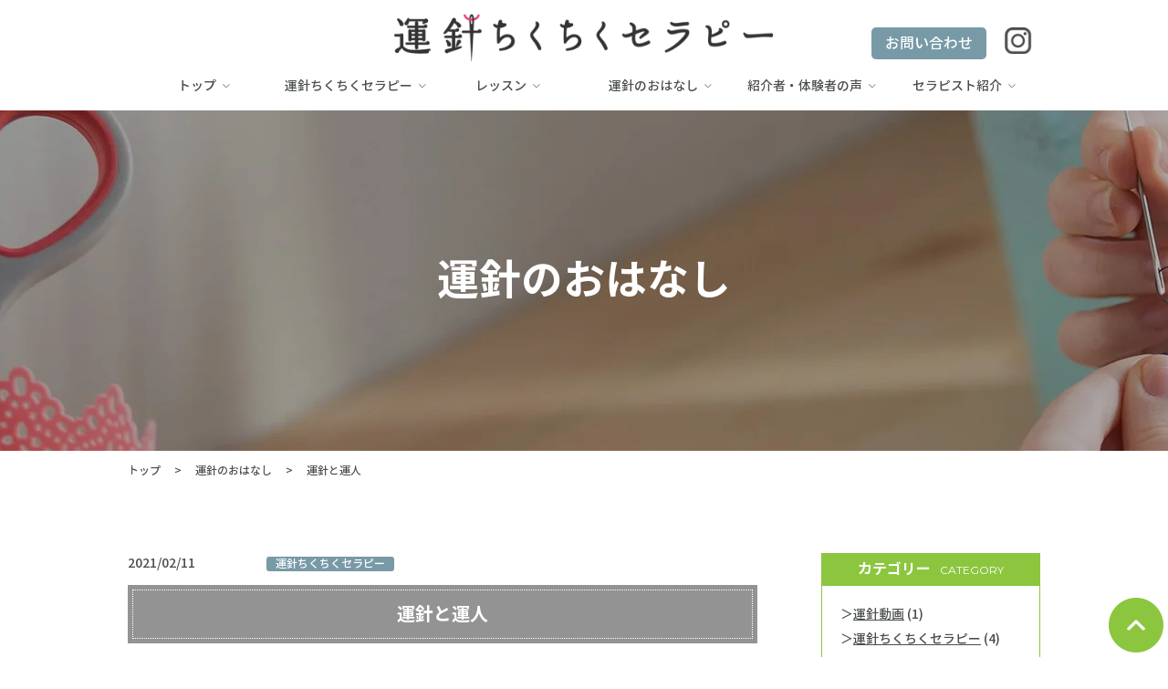

--- FILE ---
content_type: text/html; charset=UTF-8
request_url: https://unshin-chikuchiku.com/blog/4927
body_size: 8163
content:
<!DOCTYPE html>
<html lang="ja">
<head>
<meta charset="UTF-8">
	<meta name="viewport" content="width=device-width"/>
	<meta name="description" content="和裁の技術、運針で自ら心を整えるオンラインセラピーです。 仲間と一緒にちくちく、ちくちく、ひと針ずつ前に進みましょう！ 運針だけで完成する素敵な作品も作ります。"/>


	<title>運針と運人 ｜ 運針ちくちくセラピー｜</title>

	<!-- Google font -->
	<link href="https://fonts.googleapis.com/css?family=Open+Sans:300,400,600,700,800" rel="stylesheet">
	<link href="https://fonts.googleapis.com/css?family=Oswald:200,300,400,500,600,700" rel="stylesheet">
	<link href="https://fonts.googleapis.com/css?family=Montserrat:400,500,600,700" rel="stylesheet">

	<!-- Inport css -->
	<link rel="stylesheet" href="https://unshin-chikuchiku.com/wp-content/themes/template03/css/import.css">
	<link rel="stylesheet" href="https://unshin-chikuchiku.com/wp-content/themes/template03/css/print.css" media="print">

	<!-- Plugin css -->
	<link rel="stylesheet" href="https://unshin-chikuchiku.com/wp-content/themes/template03/css/hover.css">
	<link rel="stylesheet" href="https://unshin-chikuchiku.com/wp-content/themes/template03/css/animate.css">
	<link rel="stylesheet" href="https://unshin-chikuchiku.com/wp-content/themes/template03/css/jquery.bxslider.css">
	<link rel="stylesheet" href="https://unshin-chikuchiku.com/wp-content/themes/template03/css/jquery.mCustomScrollbar.min.css">

	<!-- アイコンフォント css -->
	<link rel="stylesheet" href="https://use.fontawesome.com/releases/v5.0.9/css/all.css">
	<link rel="stylesheet" href="https://unshin-chikuchiku.com/wp-content/themes/template03/css/whhg.css">

	<!-- トップページ専用 css -->
	

<!-- Global site tag (gtag.js) - Google Analytics -->
<script async src="https://www.googletagmanager.com/gtag/js?id=G-L5HDCFDHYT"></script>
<script>
  window.dataLayer = window.dataLayer || [];
  function gtag(){dataLayer.push(arguments);}
  gtag('js', new Date());

  gtag('config', 'G-L5HDCFDHYT');
</script>

<!--[if lt IE 9]>
<script src="https://html5shim.googlecode.com/svn/trunk/html5.js"></script>
<![endif]-->

<link rel='dns-prefetch' href='//s.w.org' />
		<script>
			window._wpemojiSettings = {"baseUrl":"https:\/\/s.w.org\/images\/core\/emoji\/13.0.1\/72x72\/","ext":".png","svgUrl":"https:\/\/s.w.org\/images\/core\/emoji\/13.0.1\/svg\/","svgExt":".svg","source":{"concatemoji":"https:\/\/unshin-chikuchiku.com\/wp-includes\/js\/wp-emoji-release.min.js?ver=5.6.16"}};
			!function(e,a,t){var n,r,o,i=a.createElement("canvas"),p=i.getContext&&i.getContext("2d");function s(e,t){var a=String.fromCharCode;p.clearRect(0,0,i.width,i.height),p.fillText(a.apply(this,e),0,0);e=i.toDataURL();return p.clearRect(0,0,i.width,i.height),p.fillText(a.apply(this,t),0,0),e===i.toDataURL()}function c(e){var t=a.createElement("script");t.src=e,t.defer=t.,a.getElementsByTagName("head")[0].appendChild(t)}for(o=Array("flag","emoji"),t.supports={everything:!0,everythingExceptFlag:!0},r=0;r<o.length;r++)t.supports[o[r]]=function(e){if(!p||!p.fillText)return!1;switch(p.textBaseline="top",p.font="600 32px Arial",e){case"flag":return s([127987,65039,8205,9895,65039],[127987,65039,8203,9895,65039])?!1:!s([55356,56826,55356,56819],[55356,56826,8203,55356,56819])&&!s([55356,57332,56128,56423,56128,56418,56128,56421,56128,56430,56128,56423,56128,56447],[55356,57332,8203,56128,56423,8203,56128,56418,8203,56128,56421,8203,56128,56430,8203,56128,56423,8203,56128,56447]);case"emoji":return!s([55357,56424,8205,55356,57212],[55357,56424,8203,55356,57212])}return!1}(o[r]),t.supports.everything=t.supports.everything&&t.supports[o[r]],"flag"!==o[r]&&(t.supports.everythingExceptFlag=t.supports.everythingExceptFlag&&t.supports[o[r]]);t.supports.everythingExceptFlag=t.supports.everythingExceptFlag&&!t.supports.flag,t.DOMReady=!1,t.readyCallback=function(){t.DOMReady=!0},t.supports.everything||(n=function(){t.readyCallback()},a.addEventListener?(a.addEventListener("DOMContentLoaded",n,!1),e.addEventListener("load",n,!1)):(e.attachEvent("onload",n),a.attachEvent("onreadystatechange",function(){"complete"===a.readyState&&t.readyCallback()})),(n=t.source||{}).concatemoji?c(n.concatemoji):n.wpemoji&&n.twemoji&&(c(n.twemoji),c(n.wpemoji)))}(window,document,window._wpemojiSettings);
		</script>
		<style>
img.wp-smiley,
img.emoji {
	display: inline !important;
	border: none !important;
	box-shadow: none !important;
	height: 1em !important;
	width: 1em !important;
	margin: 0 .07em !important;
	vertical-align: -0.1em !important;
	background: none !important;
	padding: 0 !important;
}
</style>
	<link rel='stylesheet' id='wp-block-library-css'  href='https://unshin-chikuchiku.com/wp-includes/css/dist/block-library/style.min.css?ver=5.6.16' media='all' />
<link rel='stylesheet' id='fvp-frontend-css'  href='https://unshin-chikuchiku.com/wp-content/plugins/featured-video-plus/styles/frontend.css?ver=2.3.3' media='all' />
<link rel='stylesheet' id='wp-pagenavi-css'  href='https://unshin-chikuchiku.com/wp-content/plugins/wp-pagenavi/pagenavi-css.css?ver=2.70' media='all' />
<link rel='stylesheet' id='fancybox-css'  href='https://unshin-chikuchiku.com/wp-content/plugins/easy-fancybox/css/jquery.fancybox.min.css?ver=1.3.24' media='screen' />
<script src='https://unshin-chikuchiku.com/wp-includes/js/jquery/jquery.min.js?ver=3.5.1' id='jquery-core-js'></script>
<script src='https://unshin-chikuchiku.com/wp-includes/js/jquery/jquery-migrate.min.js?ver=3.3.2' id='jquery-migrate-js'></script>
<script src='https://unshin-chikuchiku.com/wp-content/plugins/featured-video-plus/js/jquery.fitvids.min.js?ver=master-2015-08' id='jquery.fitvids-js'></script>
<script id='fvp-frontend-js-extra'>
/* <![CDATA[ */
var fvpdata = {"ajaxurl":"https:\/\/unshin-chikuchiku.com\/wp-admin\/admin-ajax.php","nonce":"11c029bb25","fitvids":"1","dynamic":"","overlay":"","opacity":"0.75","color":"b","width":"640"};
/* ]]> */
</script>
<script src='https://unshin-chikuchiku.com/wp-content/plugins/featured-video-plus/js/frontend.min.js?ver=2.3.3' id='fvp-frontend-js'></script>
<script src='https://unshin-chikuchiku.com/wp-content/themes/template03/js/jquery.matchHeight-min.js?ver=5.6.16' id='matchHeight-js'></script>
<script src='https://unshin-chikuchiku.com/wp-content/themes/template03/js/jquery.bxslider.min.js?ver=5.6.16' id='bxslider-js'></script>
<script src='https://unshin-chikuchiku.com/wp-content/themes/template03/js/jquery.mCustomScrollbar.js?ver=5.6.16' id='mCustomScrollbar-js'></script>
<script src='https://unshin-chikuchiku.com/wp-content/themes/template03/js/wow.min.js?ver=5.6.16' id='wow-js'></script>
<script src='https://unshin-chikuchiku.com/wp-content/themes/template03/js/jquery.fittext.js?ver=5.6.16' id='fittext-js'></script>
<script src='https://unshin-chikuchiku.com/wp-content/themes/template03/js/jquery.lettering.js?ver=5.6.16' id='lettering-js'></script>
<script src='https://unshin-chikuchiku.com/wp-content/themes/template03/js/jquery.textillate.js?ver=5.6.16' id='textillate-js'></script>
<link rel="https://api.w.org/" href="https://unshin-chikuchiku.com/wp-json/" /><link rel="alternate" type="application/json" href="https://unshin-chikuchiku.com/wp-json/wp/v2/posts/4927" /><link rel="EditURI" type="application/rsd+xml" title="RSD" href="https://unshin-chikuchiku.com/xmlrpc.php?rsd" />
<link rel="wlwmanifest" type="application/wlwmanifest+xml" href="https://unshin-chikuchiku.com/wp-includes/wlwmanifest.xml" /> 
<meta name="generator" content="WordPress 5.6.16" />
<link rel="canonical" href="https://unshin-chikuchiku.com/blog/4927" />
<link rel='shortlink' href='https://unshin-chikuchiku.com/?p=4927' />
<link rel="alternate" type="application/json+oembed" href="https://unshin-chikuchiku.com/wp-json/oembed/1.0/embed?url=https%3A%2F%2Funshin-chikuchiku.com%2Fblog%2F4927" />
<link rel="alternate" type="text/xml+oembed" href="https://unshin-chikuchiku.com/wp-json/oembed/1.0/embed?url=https%3A%2F%2Funshin-chikuchiku.com%2Fblog%2F4927&#038;format=xml" />

        <script>
            var jQueryMigrateHelperHasSentDowngrade = false;

			window.onerror = function( msg, url, line, col, error ) {
				// Break out early, do not processing if a downgrade reqeust was already sent.
				if ( jQueryMigrateHelperHasSentDowngrade ) {
					return true;
                }

				var xhr = new XMLHttpRequest();
				var nonce = '55a11b1232';
				var jQueryFunctions = [
					'andSelf',
					'browser',
					'live',
					'boxModel',
					'support.boxModel',
					'size',
					'swap',
					'clean',
					'sub',
                ];
				var match_pattern = /\)\.(.+?) is not a function/;
                var erroredFunction = msg.match( match_pattern );

                // If there was no matching functions, do not try to downgrade.
                if ( typeof erroredFunction !== 'object' || typeof erroredFunction[1] === "undefined" || -1 === jQueryFunctions.indexOf( erroredFunction[1] ) ) {
                    return true;
                }

                // Set that we've now attempted a downgrade request.
                jQueryMigrateHelperHasSentDowngrade = true;

				xhr.open( 'POST', 'https://unshin-chikuchiku.com/wp-admin/admin-ajax.php' );
				xhr.setRequestHeader( 'Content-Type', 'application/x-www-form-urlencoded' );
				xhr.onload = function () {
					var response,
                        reload = false;

					if ( 200 === xhr.status ) {
                        try {
                        	response = JSON.parse( xhr.response );

                        	reload = response.data.reload;
                        } catch ( e ) {
                        	reload = false;
                        }
                    }

					// Automatically reload the page if a deprecation caused an automatic downgrade, ensure visitors get the best possible experience.
					if ( reload ) {
						location.reload();
                    }
				};

				xhr.send( encodeURI( 'action=jquery-migrate-downgrade-version&_wpnonce=' + nonce ) );

				// Suppress error alerts in older browsers
				return true;
			}
        </script>

		<link rel="icon" href="https://unshin-chikuchiku.com/wp-content/uploads/2020/12/ico.png" sizes="32x32" />
<link rel="icon" href="https://unshin-chikuchiku.com/wp-content/uploads/2020/12/ico.png" sizes="192x192" />
<link rel="apple-touch-icon" href="https://unshin-chikuchiku.com/wp-content/uploads/2020/12/ico.png" />
<meta name="msapplication-TileImage" content="https://unshin-chikuchiku.com/wp-content/uploads/2020/12/ico.png" />

<script src="https://unshin-chikuchiku.com/wp-content/themes/template03/js/custom.js"></script>



</head>

<body data-rsssl=1>
	<div id="wrapper_all">
		<header class="header" id="top">

			<div class="site_wrapper head_bd">
				<div class="fix area_hd01">
					<h1 class="t_center sp_w40"><a href="https://unshin-chikuchiku.com/" class="op1"><img src="https://unshin-chikuchiku.com/wp-content/themes/template03/img/common/logo.png" alt="運針ちくちくセラピー"></a>
						</h1>
					<div class="right_area">
						<ul class="tel_area sp_none">
							<li class="mail_hd"><a href="https://unshin-chikuchiku.com/contact" class="hvr-wobble-horizontal"><span class="hd_mail">お問い合わせ</span></a></li>
							<li>
								<a href="https://instagram.com/unshin_chikuchiku?igshid=n0ftcsrs6lvo" target="_blank"><img src="https://unshin-chikuchiku.com/wp-content/themes/template03/img/common/ico_insta.png" alt="instagram"></a>
							</li>
						</ul>
						<!--　スマートフォンメニュー　-->
						<ul class="sp_hd_area pc_none">
							<li><a href="tel:052-462-9755" class="telhref" onClick="gtag('event','tel-tap',{'event_category':'click','event_label': 'head'});"><span><i class="fa fa-phone fa-2x" aria-hidden="true"></i></span></a>
							</li>
							<li><a href="https://unshin-chikuchiku.com/contact"><i class="fa fa-envelope fa-2x" aria-hidden="true"></i></a>
							</li>
							<li class="button-toggle"><i class="fa fa-bars fa-2x" aria-hidden="true"></i>
							</li>
						</ul>
						<nav class="menu dn">
								<p class="close">×</p>
							<ul>
								<li><a href="https://unshin-chikuchiku.com/">トップページ</a>
								</li>
								<li><a href="https://unshin-chikuchiku.com/therapy">運針ちくちくセラピー</a>
								</li>
								<li><a href="https://unshin-chikuchiku.com/lesson">レッスン</a>
								</li>
								<li><a href="https://unshin-chikuchiku.com/blog">運針のおはなし</a>
								</li>
								<li><a href="https://unshin-chikuchiku.com/voice">紹介者・体験者の声</a>
								</li>
								<li><a href="https://unshin-chikuchiku.com/therapist">セラピスト紹介</a>
								</li>
							</ul>
						</nav>
					</div>
				</div>
			</div>
		</header>





		<!-- /header.php -->    <div class=" g_nav_outer">
      <nav class="site_wrapper">
        <ul class="g_nav sp_none">
<li class=""><a href="https://unshin-chikuchiku.com/"><span>トップ</span></a></li>
<li class=""><a href="https://unshin-chikuchiku.com/therapy/"><span>運針ちくちくセラピー</span></a></li>
<li class=""><a href="https://unshin-chikuchiku.com/lesson/"><span>レッスン</span></p></a></li>
<li class=""><a href="https://unshin-chikuchiku.com/blog/"><span>運針のおはなし</span></a></li>
<li class=""><a href="https://unshin-chikuchiku.com/voice/"><span>紹介者・体験者の声</span></a></li>
<li class=""><a href="https://unshin-chikuchiku.com/therapist/"><span>セラピスト紹介</span></a></li>
        </ul>
      </nav>
     </div> <div class="bg_ttl bg_ttl_column">
  <h2 class="ja">運針のおはなし</h2>
</div>
<div class="site_wrapper">
  <nav id="breadcrumbs">
    <ol>
      <li itemscope="itemscope" itemtype="http://data-vocabulary.org/Breadcrumb"> <a itemprop="url" href="https://unshin-chikuchiku.com/"><span itemprop="title">トップ</span></a> </li>
      <li itemscope="itemscope" itemtype="http://data-vocabulary.org/Breadcrumb"> <a itemprop="url" href="https://unshin-chikuchiku.com/blog"><span itemprop="title">運針のおはなし</span></a> </li>
      <li itemscope="itemscope" itemtype="http://data-vocabulary.org/Breadcrumb"> <span itemprop="title">
        運針と運人        </span> </li>
    </ol>
  </nav>
</div>
<div class="site_wrapper">
  <div class="fix content_area">
    <div class="main_area">
      <div class="fix news_list mb10">
        <div>
          <p>
            2021/02/11          </p>
        </div>
        <div class="icon_list column_ico">
          <ul class="post-categories">
	<li><a href="https://unshin-chikuchiku.com/category/%e9%81%8b%e9%87%9d%e3%81%a1%e3%81%8f%e3%81%a1%e3%81%8f%e3%82%bb%e3%83%a9%e3%83%94%e3%83%bc" rel="category tag">運針ちくちくセラピー</a></li></ul>        </div>
      </div>
      <div class="ttl_002 mb30"><h3 class="f_20">運針と運人</h3></div>
      <div id="wysi" class="mb40">
        <figure class="blog_img">
          <img width="240" height="240" src="https://unshin-chikuchiku.com/wp-content/uploads/2021/02/c2d5f382d4278739c8412da524260018.jpg" class="attachment-large size-large wp-post-image" alt="" loading="lazy" />        </figure>
        <p>前回、運針と同じ読みをする「うんしん」には、運心と運人という漢字があり、</p>
<p>その一つ運心のおはなしをしましたが、今回はもう一つの運人のおはなし。</p>
<p>&nbsp;</p>
<p>運人とは、運のいい人のことです。</p>
<p>運がいいのは生まれつきのように思われがちですが、実は心の持ちようです。</p>
<p>心の持ちようは行動によって変えることができる。</p>
<p>そして、運のいい人は惹かれ合い自然に集まることもわかっています。</p>
<p>&nbsp;</p>
<p>なになに！？　どうすればいいの？？</p>
<p><img loading="lazy" class="alignnone size-full wp-image-4928" src="https://unshin-chikuchiku.com/wp-content/uploads/2021/02/c2d5f382d4278739c8412da524260018.jpg" alt="" width="240" height="240" /></p>
<p>どうすればいいのか具体的に知りたいですよね。</p>
<p>&nbsp;</p>
<p>その運を引き寄せる行動というのが、運針ちくちくセラピーにたくさんあるのです。</p>
<p>・自分と他人を比較しない。</p>
<p>・自分の時間を大切にしている。</p>
<p>・何事も本気で取り組む。</p>
<p>・あきらめずできるまでやる。</p>
<p>・失敗を教訓に、未来に生かそうとする。</p>
<p>・人とつながる。</p>
<p>・直感で興味のある場所に足を運ぶ。</p>
<p>・自分を限定せずまずはトライする。</p>
<p>・肩の力を抜くのがじょうず。</p>
<p>ほら、ね。</p>
<p>ぴんと来たら、一緒に運針してみませんか？</p>
      </div>
                  <p class="mb30 fix"> 前の記事 :
        <a href="https://unshin-chikuchiku.com/blog/4920" rel="prev">運針と運心</a>        <br/>
        次の記事 :
              </p>
      <p class="btn_01"><a href="https://unshin-chikuchiku.com/blog" class="f_16">一覧に戻る <i class="fa fa-arrow-circle-right" aria-hidden="true"></i></a></p>
    </div>
    <div class="side_area">
      <!--sidebar-blog.php-->
         
<!--
         <div class="side_border mb20">
          <div class="side_ttl">
              <p class="f_12">ARCHIVE</p>
              <h3 class="f_20 f_bold">アーカイブ</h3>
            </div>
          <div class="indent10_lr">
                         </div>
        </div>

-->            
            

<div class="mb30"><h3 class="side_ttl"><span class="f_16 mr10 f_bold">カテゴリー</span><span class="f_12 mon">CATEGORY</span></h3>
<div class="side_txt_area">
<ul class="cate">
	<li class="cat-item cat-item-67"><a href="https://unshin-chikuchiku.com/category/%e9%81%8b%e9%87%9d%e5%8b%95%e7%94%bb">運針動画</a> (1)
</li>
	<li class="cat-item cat-item-66"><a href="https://unshin-chikuchiku.com/category/%e9%81%8b%e9%87%9d%e3%81%a1%e3%81%8f%e3%81%a1%e3%81%8f%e3%82%bb%e3%83%a9%e3%83%94%e3%83%bc">運針ちくちくセラピー</a> (4)
</li>
	<li class="cat-item cat-item-57"><a href="https://unshin-chikuchiku.com/category/%e3%82%ad%e3%83%83%e3%83%88%e7%b4%b9%e4%bb%8b">キット紹介</a> (8)
</li>
	<li class="cat-item cat-item-1"><a href="https://unshin-chikuchiku.com/category/column" title="コラムが入ります">コラム</a> (6)
</li>
</ul>



</div></div>       
         
           


<h3 class="side_ttl"><span class="f_16 mr10 f_bold">最新記事</span><span class="f_12 mon">ARTICLE</span></h3>
<div class="side_txt_area">
<ul class="article_list">

             
<li><a href="https://unshin-chikuchiku.com/blog/4927">
<p>2021/02/11</p>
<p>運針と運人</p>
<img width="240" height="240" src="https://unshin-chikuchiku.com/wp-content/uploads/2021/02/c2d5f382d4278739c8412da524260018.jpg" class="attachment-post-thumbnail size-post-thumbnail wp-post-image" alt="" loading="lazy" /></a></li>


<li><a href="https://unshin-chikuchiku.com/blog/4920">
<p>2021/02/08</p>
<p>運針と運心</p>
<img width="2560" height="1709" src="https://unshin-chikuchiku.com/wp-content/uploads/2021/02/DSC4950-scaled.jpg" class="attachment-post-thumbnail size-post-thumbnail wp-post-image" alt="" loading="lazy" srcset="https://unshin-chikuchiku.com/wp-content/uploads/2021/02/DSC4950-scaled.jpg 2560w, https://unshin-chikuchiku.com/wp-content/uploads/2021/02/DSC4950-300x200.jpg 300w, https://unshin-chikuchiku.com/wp-content/uploads/2021/02/DSC4950-1024x684.jpg 1024w, https://unshin-chikuchiku.com/wp-content/uploads/2021/02/DSC4950-768x513.jpg 768w, https://unshin-chikuchiku.com/wp-content/uploads/2021/02/DSC4950-1536x1026.jpg 1536w, https://unshin-chikuchiku.com/wp-content/uploads/2021/02/DSC4950-2048x1367.jpg 2048w, https://unshin-chikuchiku.com/wp-content/uploads/2021/02/DSC4950-450x300.jpg 450w, https://unshin-chikuchiku.com/wp-content/uploads/2021/02/DSC4950-720x480.jpg 720w" sizes="(max-width: 2560px) 100vw, 2560px" /></a></li>


<li><a href="https://unshin-chikuchiku.com/blog/4912">
<p>2021/02/06</p>
<p>目に見える運針で自尊心を高めよう</p>
<img width="188" height="226" src="https://unshin-chikuchiku.com/wp-content/uploads/2021/02/3533e85d57aa5eccd4e3ef3dc09346d5.png" class="attachment-post-thumbnail size-post-thumbnail wp-post-image" alt="" loading="lazy" /></a></li>

	
</ul>

</div>


        
<!--/sidebar-blog.php-->    </div>
  </div>
</div>
<div class="bg_white indent00"><div class="site_wrapper indent_content">
	<div class="bg_contact01">
	
			<h2 class="mon ttl_contact mb20">CONTACT</h2>
			<p class="f_20 f_700 mb30 t_center">ZOOMワークショップ開催中<br>お気軽にお問い合わせ下さい</p>


			<ul class="contact_area">
				<li class="t_center">
					<p class="tel mon f_700"><a href="tel:052-462-9755" class="telhref"><span class="f_white">052-462-9755</span></a>
					</p>
					<p class="f_12">［電話受付時間］9:00～18:00</p>
				</li>
				<li class="mail_hd"><a href="https://unshin-chikuchiku.com/contact/" class="hvr-wobble-horizontal"><span class="">お問い合わせはこちら</span></a>
				</li>
			</ul>

	</div>
</div> </div><!-- footer.php -->

    <footer class="footer">
    <div class="site_wrapper ft_area">
		<h3 class="mb20 t_center"><a href="https://unshin-chikuchiku.com/"><img src="https://unshin-chikuchiku.com/wp-content/themes/template03/img/common/logo.png" alt="運針ちくちくセラピー"/></a></h3>
		
          <nav>
            <ul class="ft_nav">
                <li><a href="https://unshin-chikuchiku.com/">&gt; トップ</a></li>
                <li><a href="https://unshin-chikuchiku.com/therapy/">&gt; 運針ちくちくセラピー</a></li> 
				<li><a href="https://unshin-chikuchiku.com/lessom/">&gt; レッスン</a></li>
              	<li><a href="https://unshin-chikuchiku.com/blog/">&gt; 運針のおはなし</a></li>
				<li><a href="https://unshin-chikuchiku.com/voice/">&gt; 紹介者・体験者の声</a></li>
				<li><a href="https://unshin-chikuchiku.com/therapist/">&gt; セラピスト紹介</a></li>
                <li><a href="https://unshin-chikuchiku.com/contact/">&gt; お問い合わせ</a></li> 
                <li><a href="https://unshin-chikuchiku.com/privacy/">&gt; 個人情報保護方針</a></li> 
            </ul>
          </nav>
      </div>
    <div class="bg_f1">
        <div class="site_wrapper"><p class="t_center">Copyright (c) 株式会社リボーン All rights Reserved.</p>
      </div>
      </div>
      
  <p class="btn_top"><a href="https://unshin-chikuchiku.com/contact/"><img src="https://unshin-chikuchiku.com/wp-content/themes/template03/img/common/stalker_mail.png" alt="お問い合わせ"/></a></p>
  <p class="btn_top2"><a href="#top"><img src="https://unshin-chikuchiku.com/wp-content/themes/template03/img/common/btn_top.png"  alt="ページの先頭へ"/></a></p>
  </footer>

</div>
<script src='https://unshin-chikuchiku.com/wp-content/plugins/easy-fancybox/js/jquery.fancybox.min.js?ver=1.3.24' id='jquery-fancybox-js'></script>
<script id='jquery-fancybox-js-after'>
var fb_timeout, fb_opts={'overlayShow':true,'hideOnOverlayClick':true,'showCloseButton':true,'margin':20,'centerOnScroll':true,'enableEscapeButton':true,'autoScale':true };
if(typeof easy_fancybox_handler==='undefined'){
var easy_fancybox_handler=function(){
jQuery('.nofancybox,a.wp-block-file__button,a.pin-it-button,a[href*="pinterest.com/pin/create"],a[href*="facebook.com/share"],a[href*="twitter.com/share"]').addClass('nolightbox');
/* IMG */
var fb_IMG_select='a[href*=".jpg"]:not(.nolightbox,li.nolightbox>a),area[href*=".jpg"]:not(.nolightbox),a[href*=".jpeg"]:not(.nolightbox,li.nolightbox>a),area[href*=".jpeg"]:not(.nolightbox),a[href*=".png"]:not(.nolightbox,li.nolightbox>a),area[href*=".png"]:not(.nolightbox)';
jQuery(fb_IMG_select).addClass('fancybox image');
var fb_IMG_sections=jQuery('.gallery,.wp-block-gallery,.tiled-gallery,.wp-block-jetpack-tiled-gallery');
fb_IMG_sections.each(function(){jQuery(this).find(fb_IMG_select).attr('rel','gallery-'+fb_IMG_sections.index(this));});
jQuery('a.fancybox,area.fancybox,li.fancybox a').each(function(){jQuery(this).fancybox(jQuery.extend({},fb_opts,{'transitionIn':'elastic','easingIn':'easeOutBack','transitionOut':'elastic','easingOut':'easeInBack','opacity':false,'hideOnContentClick':false,'titleShow':true,'titlePosition':'over','titleFromAlt':true,'showNavArrows':true,'enableKeyboardNav':true,'cyclic':false}))});};
jQuery('a.fancybox-close').on('click',function(e){e.preventDefault();jQuery.fancybox.close()});
};
var easy_fancybox_auto=function(){setTimeout(function(){jQuery('#fancybox-auto').trigger('click')},1000);};
jQuery(easy_fancybox_handler);jQuery(document).on('post-load',easy_fancybox_handler);
jQuery(easy_fancybox_auto);
</script>
<script src='https://unshin-chikuchiku.com/wp-content/plugins/easy-fancybox/js/jquery.easing.min.js?ver=1.4.1' id='jquery-easing-js'></script>
<script src='https://unshin-chikuchiku.com/wp-content/plugins/easy-fancybox/js/jquery.mousewheel.min.js?ver=3.1.13' id='jquery-mousewheel-js'></script>
<script src='https://unshin-chikuchiku.com/wp-includes/js/wp-embed.min.js?ver=5.6.16' id='wp-embed-js'></script>
</body>
</html><!-- footer.php -->

--- FILE ---
content_type: text/css
request_url: https://unshin-chikuchiku.com/wp-content/themes/template03/css/import.css
body_size: 5
content:
@charset "utf-8";
@import "common.css" ;
@import "base.css" ;
@import "module.css" ;
@import "page.css" ;

--- FILE ---
content_type: text/css
request_url: https://unshin-chikuchiku.com/wp-content/themes/template03/css/common.css
body_size: 2317
content:
@charset "utf-8";
/* reset
-------------------------------------------------------------------*/
* {
	margin: 0;
	padding: 0;
	-webkit-box-sizing: border-box;
	-moz-box-sizing: border-box;
	box-sizing: border-box;
}
html {
	font-size: 62.5%;
}
body {
	-webkit-text-size-adjust: 100%;
}


h1, h2, h3, h4, h5, h6 {
	font-size: 100%;
	font-weight: normal;
}
table {
	font-size: 100%;
	line-height: 1.5;
	border-collapse: collapse;
	border-spacing: 0;
}
th {
	font-weight: normal;
	text-align: left;
}
img {
	border: 0;
	vertical-align: bottom;
	max-width: 100%;
	height: auto;
}
ul li {
	list-style: none;
}
ol {
}
input, textarea {
	vertical-align: middle;
}
address, em {
	font-style: normal;
}


/* link
-------------------------------------------------------------------*/
a:link, a:visited, a:hover {
	color: #4A4D4E;
	text-decoration: none;
	-webkit-transition: 0.5s;
	-moz-transition: 0.5s;
	-ms-transition: 0.5s;
	-o-transition: 0.5s;
	transition: 0.5s;
}


/*　マウスホバーで透過　*/
a:hover {
	text-decoration: none !important;
	opacity: 0.7;
}
a:hover img, a:hover p {
	text-decoration: none !important;
	opacity: 0.7;
}


/*　マウスホバーでも透過しない　*/
.op1 {
	opacity: 1.0 !important;
}
.op1 * {
	opacity: 1.0 !important;
}


/* common class
-------------------------------------------------------------------*/
/* noSetting */
.left_area {
}
.center_area {
}
.right_area {
}
.bg_top {
}
.bg_mdl {
}
.bg_btm {
}
.first {
}
.last {
}
.left {
	float: left;
}
.right {
	float: right;
}
.w165 a {
	width: 165px !important;
}
/* position */
.position,.relative {
	position: relative;
}
.vam{vertical-align: middle;}

/* float */
.flt_left {
	float: left;
}
.flt_right {
	float: right;
}
.flt_none {
	float: none !important;
}
/* width */
.w_auto {
	width: auto !important;
}
.w_max {
	width: 100% !important;
}
.w_half {
	width: 50% !important;
}
.w_third {
	width: 33% !important;
}
.w_quarter {
	width: 25% !important;
}
.w_fifth {
	width: 20% !important;
}

.m_auto {
	margin: 0 auto;
}


/* margin:top */
.mt00 {
	margin-top: 0px !important;
}
.mt05 {
	margin-top: 5px !important;
}
.mt10 {
	margin-top: 10px !important;
}
.mt15 {
	margin-top: 15px !important;
}
.mt20 {
	margin-top: 20px !important;
}
.mt25 {
	margin-top: 25px !important;
}
.mt30 {
	margin-top: 30px !important;
}
.mt35 {
	margin-top: 35px !important;
}
.mt40 {
	margin-top: 40px !important;
}
.mt45 {
	margin-top: 45px !important;
}
.mt50 {
	margin-top: 50px !important;
}
.mt55 {
	margin-top: 55px !important;
}
.mt60 {
	margin-top: 60px !important;
}
.mt65 {
	margin-top: 65px !important;
}
.mt70 {
	margin-top: 70px !important;
}
.mt75 {
	margin-top: 75px !important;
}
.mt80 {
	margin-top: 80px !important;
}
.mt85 {
	margin-top: 85px !important;
}
.mt90 {
	margin-top: 90px !important;
}
.mt95 {
	margin-top: 95px !important;
}
.mt100 {
	margin-top: 100px !important;
}
/* margin:right */
.mr00 {
	margin-right: 0px !important;
}
.mr05 {
	margin-right: 5px !important;
}
.mr10 {
	margin-right: 10px !important;
}
.mr15 {
	margin-right: 15px !important;
}
.mr20 {
	margin-right: 20px !important;
}
.mr25 {
	margin-right: 25px !important;
}
.mr30 {
	margin-right: 30px !important;
}
.mr35 {
	margin-right: 35px !important;
}
.mr40 {
	margin-right: 40px !important;
}
.mr45 {
	margin-right: 45px !important;
}
.mr50 {
	margin-right: 50px !important;
}
.mr55 {
	margin-right: 55px !important;
}
.mr60 {
	margin-right: 60px !important;
}
.mr65 {
	margin-right: 65px !important;
}
.mr70 {
	margin-right: 70px !important;
}
.mr75 {
	margin-right: 75px !important;
}
.mr80 {
	margin-right: 80px !important;
}
.mr85 {
	margin-right: 85px !important;
}
.mr90 {
	margin-right: 90px !important;
}
.mr95 {
	margin-right: 95px !important;
}
.mr100 {
	margin-right: 100px !important;
}
/* margin:bottom */
.mb00 {
	margin-bottom: 0 !important;
}
.mb05 {
	margin-bottom: 5px !important;
}
.mb10 {
	margin-bottom: 10px !important;
}
.mb15 {
	margin-bottom: 15px !important;
}
.mb20 {
	margin-bottom: 20px !important;
}

@media screen and (max-width : 760px ) {
.mb20 {
	margin-bottom: 10px !important;
}
}
.mb25 {
	margin-bottom: 25px !important;
}
.mb30 {
	margin-bottom: 30px !important;
}

@media screen and (max-width : 760px ) {
.mb30 {
	margin-bottom: 20px !important;
}
}
.mb35 {
	margin-bottom: 35px !important;
}
.mb40 {
	margin-bottom: 40px !important;
}

@media screen and (max-width : 760px ) {
.mb40 {
	margin-bottom: 30px !important;
}
}
.mb45 {
	margin-bottom: 45px !important;
}
.mb50 {
	margin-bottom: 50px !important;
}
@media screen and (max-width : 760px ) {
.mb50 {
	margin-bottom: 25px !important;
}
}
.mb55 {
	margin-bottom: 55px !important;
}
.mb60 {
	margin-bottom: 60px !important;
}

@media screen and (max-width : 760px ) {
.mb60 {
	margin-bottom: 40px !important;
}
}
.mb65 {
	margin-bottom: 65px !important;
}
.mb70 {
	margin-bottom: 70px !important;
}
.mb75 {
	margin-bottom: 75px !important;
}
.mb80 {
	margin-bottom: 80px !important;
}
@media screen and (max-width: 767px) {
.mb80 {
	margin-bottom: 40px !important;
}
}
.mb85 {
	margin-bottom: 85px !important;
}
.mb90 {
	margin-bottom: 90px !important;
}
.mb95 {
	margin-bottom: 95px !important;
}
.mb100 {
	margin-bottom: 100px !important;
}
@media screen and (max-width : 767px ) {
	.mb100 {
	margin-bottom: 40px !important;
}

}

.sp_mb10{}
@media screen and (max-width : 767px ) {
.sp_mb10{
	margin-bottom: 10px !important;
	}
}

.sp_mb15 {
}

@media screen and (max-width : 767px ) {
.sp_mb15 {
	margin-bottom: 15px!important;
}
}

.sp_mb20{}
@media screen and (max-width : 767px ) {
.sp_mb20{
	margin-bottom: 20px !important;
	}
}

.sp_mb30{}
@media screen and (max-width : 767px ) {
.sp_mb30{
	margin-bottom: 30px !important;
	}
}

.sp_mb40{}
@media screen and (max-width : 767px ) {
.sp_mb40{
	margin-bottom: 40px !important;
	}
}


.sp_mb50{}
@media screen and (max-width : 767px ) {
.sp_mb50{
	margin-bottom: 50px !important;
	}
}








/* margin:left */
.ml00 {
	margin-left: 0px !important;
}
.ml05 {
	margin-left: 5px !important;
}
.ml10 {
	margin-left: 10px !important;
}
.ml15 {
	margin-left: 15px !important;
}
.ml20 {
	margin-left: 20px !important;
}
.ml25 {
	margin-left: 25px !important;
}
.ml30 {
	margin-left: 30px !important;
}
.ml35 {
	margin-left: 35px !important;
}
.ml40 {
	margin-left: 40px !important;
}
.ml45 {
	margin-left: 45px !important;
}
.ml50 {
	margin-left: 50px !important;
}
.ml55 {
	margin-left: 55px !important;
}
.ml60 {
	margin-left: 60px !important;
}
.ml65 {
	margin-left: 65px !important;
}
.ml70 {
	margin-left: 70px !important;
}
.ml75 {
	margin-left: 75px !important;
}
.ml80 {
	margin-left: 80px !important;
}
.ml85 {
	margin-left: 85px !important;
}
.ml90 {
	margin-left: 90px !important;
}
.ml95 {
	margin-left: 95px !important;
}
.ml100 {
	margin-left: 100px !important;
}
/* padding:top */

.p10{padding: 10px;}
.p15{padding: 15px;}
.p20{padding: 20px;}
.p30{padding: 30px;}

.pt00 {
	padding-top: 0px !important;
}
.pt05 {
	padding-top: 5px !important;
}
.pt10 {
	padding-top: 10px !important;
}
.pt15 {
	padding-top: 15px !important;
}
.pt20 {
	padding-top: 20px !important;
}
.pt25 {
	padding-top: 25px !important;
}
.pt30 {
	padding-top: 30px !important;
}
.pt35 {
	padding-top: 35px !important;
}
.pt40 {
	padding-top: 40px !important;
}
.pt45 {
	padding-top: 45px !important;
}
.pt50 {
	padding-top: 50px !important;
}
/* padding:right */
.pr00 {
	padding-right: 0px !important;
}
.pr05 {
	padding-right: 5px !important;
}
.pr10 {
	padding-right: 10px !important;
}
.pr15 {
	padding-right: 15px !important;
}
.pr20 {
	padding-right: 20px !important;
}
.pr25 {
	padding-right: 25px !important;
}
.pr30 {
	padding-right: 30px !important;
}
.pr35 {
	padding-right: 35px !important;
}
.pr40 {
	padding-right: 40px !important;
}
.pr45 {
	padding-right: 45px !important;
}
.pr50 {
	padding-right: 50px !important;
}
/* padding:bottom */
.pb00 {
	padding-bottom: 0 !important;
}
.pb05 {
	padding-bottom: 5px !important;
}
.pb10 {
	padding-bottom: 10px !important;
}
.pb15 {
	padding-bottom: 15px !important;
}
.pb20 {
	padding-bottom: 20px !important;
}
.pb25 {
	padding-bottom: 25px !important;
}
.pb30 {
	padding-bottom: 30px !important;
}
.pb35 {
	padding-bottom: 35px !important;
}
.pb40 {
	padding-bottom: 40px !important;
}
.pb45 {
	padding-bottom: 45px !important;
}
.pb50 {
	padding-bottom: 50px !important;
}
/* padding:left */
.pl00 {
	padding-left: 0px !important;
}
.pl05 {
	padding-left: 5px !important;
}
.pl10 {
	padding-left: 10px !important;
}
.pl15 {
	padding-left: 15px !important;
}
.pl20 {
	padding-left: 20px !important;
}
.pl25 {
	padding-left: 25px !important;
}
.pl30 {
	padding-left: 30px !important;
}
.pl35 {
	padding-left: 35px !important;
}
.pl40 {
	padding-left: 40px !important;
}
.pl45 {
	padding-left: 45px !important;
}
.pl50 {
	padding-left: 50px !important;
}
/* indent */
.indent00 {
	padding: 0px !important;
}
.indent05 {
	padding: 5px !important;
}
.indent10 {
	padding: 10px !important;
}
.indent15 {
	padding: 15px !important;
}
.indent20 {
	padding: 20px !important;
}
.indent25 {
	padding: 25px !important;
}
.indent30 {
	padding: 30px !important;
}
@media screen and (max-width : 767px ) {
.indent30 {
	padding: 15px !important;
}
}
.indent35 {
	padding: 35px !important;
}
.indent40 {
	padding: 40px !important;
}
.indent45 {
	padding: 45px !important;
}
.indent50 {
	padding: 50px !important;
}
/* indent_lr */
.indent05_lr {
	padding: 0 5px !important;
}
.indent10_lr {
	padding: 0 10px !important;
}
.indent15_lr {
	padding: 0 15px !important;
}
.indent20_lr {
	padding: 0 20px !important;
}
.indent25_lr {
	padding: 0 25px !important;
}
.indent30_lr {
	padding: 0 30px !important;
}
.indent35_lr {
	padding: 0 35px !important;
}
.indent40_lr {
	padding: 0 40px !important;
}
.indent45_lr {
	padding: 0 45px !important;
}
.indent50_lr {
	padding: 0 50px !important;
}
/* indent_tb */
.indent05_tb {
	padding: 5px 0 !important;
}
.indent10_tb {
	padding: 10px 0 !important;
}
.indent15_tb {
	padding: 15px 0 !important;
}
.indent20_tb {
	padding: 20px 0 !important;
}
.indent25_tb {
	padding: 25px 0 !important;
}
.indent30_tb {
	padding: 30px 0 !important;
}

@media screen and (max-width : 760px ) {
.indent30_tb {
	padding: 20px 0 !important;
}
}
.indent35_tb {
	padding: 35px 0 !important;
}
.indent40_tb {
	padding: 40px 0 !important;
}
.indent45_tb {
	padding: 45px 0 !important;
}
.indent50_tb {
	padding: 50px 0 !important;
}

.w_60{
	width: 60%;
	margin: 0 auto;
}
.w_50{
	width: 50%;
	margin: 0 auto;
}
.w_40{
	width: 40%;
	margin: 0 auto;
}
@media screen and (max-width : 760px ) {
.w_60{
	width: 100%;
	margin: 0 auto;
}
.w_50{
	width: 100%;
	margin: 0 auto;
}
.w_40{
	width: 100%;
	margin: 0 auto;
}
}





/* font size weight */
.f_200 {
	font-weight: 200;
}
.f_300 {
	font-weight: 300;
}
.f_400 {
	font-weight: 400;
}
.f_500 {
	font-weight: 500;
}
.f_600 {
	font-weight: 600;
}
.f_700 {
	font-weight: 700;
}
.f_800 {
	font-weight: 800;
}
.f_900 {
	font-weight: 900;
}

.f_bold {
	font-weight: bold !important;
}
.f_normal {
	font-weight: normal !important;
}


.f_08 {
	font-size: 0.8rem !important;
}
.f_10 {
	font-size: 1.0rem !important;
}
.f_12 {
	font-size: 1.2rem !important;
}
.f_14 {
	font-size: 1.4rem !important;
}
.f_16 {
	font-size: 1.6rem !important;
}
@media screen and (max-width : 767px ) {
.f_16 {
	font-size: 1.4rem !important;
}
}
.f_18 {
	font-size: 1.8rem !important;
}
@media screen and (max-width : 760px ) {
.f_18 {
	font-size:1.6rem !important;
}
}
.f_20 {
	font-size: 2.0rem !important;
}

@media screen and (max-width : 760px ) {
.f_20 {
	font-size: 1.8rem !important;
}
}
.f_22 {
	font-size: 2.2rem !important;
}
.f_23 {
	font-size: 2.3rem !important;
}
.f_24 {
	font-size: 2.4rem !important;
}
@media screen and (max-width : 760px ) {
.f_24 {
	font-size: 1.8rem !important;
}
}

.f_25 {
	font-size: 2.5rem !important;
}
@media screen and (max-width : 760px ) {
.f_25 {
	font-size: 1.8rem !important;
}
}

.f_26 {
	font-size: 2.6rem !important;
}
@media screen and (max-width : 767px ) {
.f_26 {
	font-size: 2rem !important;
}
}
.f_27 {
	font-size: 2.7rem !important;
}
.f_28 {
	font-size: 2.8rem !important;
}
.f_29 {
	font-size: 2.9rem !important;
}
.f_30 {
	font-size: 3.0rem !important;
}
@media screen and (max-width : 760px ) {
.f_30 {
	font-size: 2.0rem !important;
}
}

.f_32 {
	font-size: 3.2rem !important;
}
.f_34 {
	font-size: 3.4rem !important;
}
.f_36 {
	font-size: 3.6rem !important;
}

@media screen and (max-width : 760px ) {
.f_36 {
	font-size: 3.0rem !important;
}
}
.f_48 {
font-size:4.8rem;
}
@media screen and (max-width : 760px ) {
.f_48 {
font-size:3.8rem;
}
}

/* align */
.t_left {
	text-align: left !important;
}
.t_center {
	text-align: center !important;
}
.t_right {
	text-align: right !important;
}
.v_top {
	vertical-align: top !important;
}
.v_mdl {
	vertical-align: middle !important;
}
.v_btm {
	vertical-align: text-bottom !important;
}
/* img-Max */
img {
	max-width: 100%;
	height: auto;
}

/* 角丸 */
.bdrs05{border-radius: 5px;}
.bdrs10{border-radius: 10px;}
.bdrs15{border-radius: 15px;}
.bdrs20{border-radius: 20px;}
.bdrs25{border-radius: 25px;}
.bdrs30{border-radius: 30px;}
.bdrs35{border-radius: 35px;}
.bdrs40{border-radius: 40px;}
.bdrs45{border-radius: 45px;}
.bdrs50{border-radius: 50px;}

.bdrs50p{border-radius: 50%;}


/* JavaScript
-------------------------------------------------------------------*/
/* noSetting */

/* rollover */
.btn {
}
/* tab */
.tabNav {
}
/* fixpng */
.fixpng {
}
/* clearfix
-------------------------------------------------------------------*/
dl:after, ul:after, .fix:after {
	content: ".";
	display: block;
	height: 0;
	clear: both;
	visibility: hidden;
	overflow: hidden;
}
dl, ul, .fix {
	display: inline-block;
	min-height: 1%;
}
/* start hide from IE-mac\ */
*html dl, *html ul, *html .fix {
	height: 1%;
}
dl, ul, .fix {
	display: block;
}

.quicklinks dl,.quicklinks ul{display: inline-block;}



--- FILE ---
content_type: text/css
request_url: https://unshin-chikuchiku.com/wp-content/themes/template03/css/base.css
body_size: 3759
content:
@charset "utf-8";
body {
	background: #fff;
	color: #4A4D4E;
	font-family: 'Noto Sans Japanese', "游ゴシック", "Yu Gothic", YuGothic, "Hiragino Kaku Gothic ProN", "Hiragino Kaku Gothic Pro", "メイリオ", Meiryo, "ＭＳ ゴシック", sans-serif;
	font-size: 1.4rem;
	font-weight: 500;
	line-height: 1.6;
	-webkit-text-size-adjust: 100%;
}
.pankuzu_bg {

}
.site_wrapper {
	width: 1000px;
	margin: 0 auto;
	text-align: left;
	position: relative;
}

@media screen and (max-width: 767px) {
.site_wrapper {
	width: 100%;
	box-sizing: border-box;
}
}
#wrapper_all {
	text-align: center;
	min-width: 1020px;
	position: relative;
	z-index: 1;
}

@media screen and (max-width: 767px) {
#wrapper_all {
	min-width: 100%;
}
}
/* header
-------------------------------------------------------------------*/

.header {
}

@media screen and (max-width: 767px) {
.header {
	padding-bottom: 0;
}
}
.bg_h1 {
	padding: 5px 0;
	font-size: 1.2rem;
	background: #d8e7b0;
}


.bg_f1 {
	background: #789AA7;
	padding: 10px 0;
	color: #fff;
}

@media screen and (max-width: 767px) {
.bg_h1, .bg_f1 {
	padding: 5px 15px;
	font-size: 1.0rem;
}
}
.area_hd01 {
	padding: 15px 0;
	position: relative;
}

@media screen and (max-width: 767px) {
.area_hd01 {
	padding: 20px 10px 10px;
	box-sizing: border-box;
}
}
.area_hd01 .left_area {
	float: left;
	width: 440px;
}
.area_hd01 .right_area {
	width: 185px;
	position: absolute;
	top: 30px;
	right: 0;
}

@media screen and (max-width: 767px) {
.area_hd01 .left_area {
}
.area_hd01 .right_area {
	float: right;
	width: 145px;
	top: 20px;
	right: 10px;
}
}
.tel_area li {
	float: left;
	margin-right: 20px;
}
.tel_area li:last-child {
	margin-right: 0;
}
.tel {
	font-size: 3rem;
	line-height: 1;
	text-align: center;
	color: #fff;
}
.tel i {
	position: relative;
	top: -2px;
}
.sp_hd_area li {
	display: table-cell;
	padding: 0 10px;
}
.mail_hd a {
	background: #789AA7;
	color: #fff;
	padding: 5px 15px;
	font-size: 1.6rem;
	display: block;
	text-align: center;
	border-radius: 5px;
	border-radius: 5px;
}

/* navi
-------------------------------------------------------------------

.head_bd{border-left: 5px solid #afda76;clear: both;}
.head_bd ::after {
    position: absolute;
    top: 0px;
    left: -5px;
    z-index: 2;
    content: '';
    width: 5px;
    height: 40px;
    background-color: #475f21;
}
*/
.f_green {
	color: #8cc63f;
}
.f_red{
	color: #e60012;
}
.g_nav_outer {
	clear: both;
	width: 100%;
	padding-bottom: 15px;
}
.g_nav li {
	float: left;
	position: relative;
	box-sizing: border-box;
	width: calc(100% / 6); 
}
.g_nav li a {
	display: block;
	position: relative;
	font-size: 1.4rem;
	text-align: center;
	line-height: 1.6;
	color: #4A4D4E;

}


.g_nav li a > span {
	background:url("../img/common/arrow.png") right center no-repeat;
	padding-right: 15px;

}
.g_nav li a:after {
	display: block;
	content: "";
	width: 0%;
	height: 1px;
	background-color: #4A4D4E;
	position: relative;
	top: 5px;
	margin: auto;
	transition: .25s ease-out;
	-webkit-transition: .25s ease-out;
	-moz-transition: .25s ease-out;
	-o-transition: .25s ease-out;
	-ms-transition: .25s ease-out;
}
.g_nav li a:hover:after, .g_nav li.current a:after {
	width: 40%;
}
/*.g_nav li.current a{
	background: #8cc63f;
}*/
.g_nav li.current a p{
	color: #fff !important;
}
/*sp_nev
-------------------------*/
.close {
	font-weight: bold;
	font-size: 20px;
	text-align: right;
}
.button-toggle {
}

@media screen and (max-width : 767px ) {
.button-toggle {
}
}

@media screen and (max-width: 767px) {
.menu {
	position: fixed;
	top: 0;
	left: 0px;
	width: 100%;
	background: #f2f2f2;
	overflow: hidden;
	z-index: 9999;
	padding: 20px;
	box-sizing: border-box;
}
.menu a {
	display: block;
	text-decoration: none;
	padding: 15px 25px;
	font-size: 15px;
}
}
.active {
}
/* contents
-------------------------------------------------------------------*/
.content_area {
	margin-bottom: 30px;
}
.content_area .main_area {
	float: left;
	width: 690px;
	box-sizing: border-box;
}
.content_area .side_area {
	float: right;
	width: 240px;
	box-sizing: border-box;
}

@media screen and (max-width: 767px) {
.content_area .main_area {
	float: none;
	width: 100%;
	margin-bottom: 25px;
}
.content_area .side_area {
	float: none;
	width: 100%;
}
}
.side_ttl {
	background: #8cc63f;
	text-align: center;
	color: #fff;
	line-height: 1;
	padding: 10px;
}
ul.cate li {
	margin-bottom: 5px;
}
ul.cate li a {
	text-decoration: underline;
}
ul.cate li:before {
	content: "＞";
}
.article_list li {
	padding-bottom: 20px;
	margin-bottom: 15px;
	border-bottom: 1px solid #8cc63f;
}
.article_list li:last-child {
	background: none;
	padding-bottom: 0;
	margin-bottom: 0;
}
.side_txt_area {
	padding: 20px;
	border: #8cc63f 1px solid;
	border-top: none;
	background: #fff;
}
.btn_pink a {
	border: #ff6357 1px solid;
	font-size: 1.4rem;
	color: #ff6357;
	display: block;
	text-align: center;
	padding: 15px 30px;
	line-height: 1;
	background: #fff;
}
.btn_green a {
	background: url(../img/common/arrow_03.png) no-repeat right 10px center #fff;
	border: #181715 1px solid;
	font-size: 1.8rem;
	color: #181715;
	display: block;
	text-align: center;
	padding: 20px 30px;
	line-height: 1;/*	font-family: "游明朝", YuMincho,"ヒラギノ明朝 Pro W3", "Hiragino Mincho Pro", "ＭＳ Ｐ明朝", "MS PMincho", serif;*/
}
.btn_green a:hover {
	color: #fff;
	background: url(../img/common/arrow_04.jpg) no-repeat right 10px center #181715;
}
.btn_green_2 a {
	background: url(../img/common/arrow_04.png) no-repeat right 10px center #181715;
	border: #181715 1px solid;
	font-size: 1.8rem;
	color: #fff;
	display: block;
	text-align: center;
	padding: 20px 30px;
	line-height: 1;/*	font-family: "游明朝", YuMincho,"ヒラギノ明朝 Pro W3", "Hiragino Mincho Pro", "ＭＳ Ｐ明朝", "MS PMincho", serif;*/
}
.btn_green_2 a:hover {
	color: #181715;
	background: url(../img/common/arrow_03.png) no-repeat right 10px center #fff;
}
.bg_top_area {
	background: url(../img/common/bg_area_01.png) no-repeat center top #fef6e6;
}
.bg_top_area_02 {
	background: url(../img/common/bg_area_01.png) no-repeat center top #cc8f8f;
}
.bg_top_area_03 {
	background: url(../img/common/bg_area_01.png) no-repeat center top #ffffff;
}
.ico_tel_in {
	display: block;
}
.btn_black a, .btn_black input {
	font-size: 1.4rem;
	display: block;
	text-align: center;
	padding: 15px 30px;
	line-height: 1;
	background: #ff6f00;
	color: #fff;
	border-radius: 8px;
}
.btn_black_02 a, .btn_black_02 input {
	background: #ff6f00;
	font-size: 1.4rem;
	color: #fff;
	display: block;
	text-align: center;
	padding: 15px 30px;
	line-height: 1;
	border: 0;
	transition: 0.5s all;
	-webkit-transition: 0.5s all;
	-moz-transition: 0.5s all;
	-o-transition: 0.5s all;
	-ms-transition: 0.5s all;
	width: 100%;
	-webkit-appearance: none;
	border-radius: 8px;
}
.btn_black_02 input:hover {
	cursor: pointer;
	opacity: 0.7;
}
.txt_area01 {
	position: relative;
	padding: 0.25em 1em;
	border-top: solid 1px black;
	border-bottom: solid 1px black;
	background: #fff;
}
.txt_area01:before, .txt_area01:after {
	content: '';
	position: absolute;
	top: -7px;
	width: 1px;
	height: -webkit-calc(100% + 14px);
	height: calc(100% + 14px);
	background-color: black;
}
.txt_area01:before {
	left: 7px;
}
.txt_area01:after {
	right: 7px;
}
.txt_area02 {
	background-color: #fff;
	border: 1px solid #181715;
	padding: 15px 30px;
}

@media screen and (max-width: 767px) {
.txt_area02 {
	padding: 15px 20px;
}
}
.txt_area02_tit {
	color: #181715;
	margin-bottom: 10px;
	font-weight: bold;
	font-size: 1.8rem;
}
.txt_side01 {
	border-bottom: #222 1px solid;
	border-top: #222 1px solid;
	text-align: center;
}
/*
.txt_area02:before,
.txt_area02:after{ 
  content:'';
width: 20px;
height: 30px;
position: absolute;
display: inline-block;
}

.txt_area02:before{
  border-left: solid 1px #ccc;
  border-top: solid 1px #ccc;
  top:0;
  left: 0;
}

.txt_area02:after{
  border-right: solid 1px #ccc;
  border-bottom: solid 1px #ccc;
  bottom:0;
  right: 0;
}

*/
.btn_top {
	display: none;
	position: fixed;
	top: 0px;
	right: 0px;
	z-index: 200;
}
.btn_top2 {
	position: fixed;
	bottom: 5px;
	right: 5px;
	z-index: 200;
}
.btn_top a:hover *, .btn_top2 a:hover * {
	opacity: 0.35;
}

@media screen and (max-width: 767px) {
.btn_top {
	display: none;
}
.btn_top2 {
	width: 30px;
	position: fixed;
	top: auto;
	right: 0px;
	bottom: 10px;
	z-index: 10;
}
}
.icon_list li, .post-categories li, .news_ico {
	display: inline-block;
	min-width: 50px;
	text-align: center;
	margin: 0 5px 5px 0;
	line-height: 1;
	font-size: 1.2rem;
	border-radius: 3px;
	padding: 2px 10px;
	box-sizing: border-box;
}
.icon_list li.important, .post-categories li.important, .news_ico {
	color: #fff;
	background: #b7ad02;
}
.icon_list li.news, .post-categories li.news {
	border: #f5a53c 1px solid;
	background-color: #fff;
	color: #f5a53c;
}
.icon_list li, .post-categories li {
	/*	border: #c85554 1px solid;*/
	background-color: #583c32;
	color: #fff;
}
.icon_list li a, .post-categories li a {
	color: #fff;
}
.column_ico li {
	background: #789AA7;
	color: #fff;
}
.column_ico li a {
	color: #fff;
}
.column_fig {
	border: 1px solid #000;
	overflow: hidden;
	padding: 2px;
	background-color: #fff;
	margin-bottom: 15px;
}
.column_tit {
	margin-bottom: 15px;
	border-bottom: 1px solid #aaaaaa;
	min-height: 70px;
	text-indent: -1.5em;
	padding: 0 0 15px 1.5em;
}
.column_tit:before {
	font-family: "Font Awesome 5 Free";
	content: "\f044";
	padding-right : 5px;/*文字との隙間*/
}
.txt_area_column {
	height: 120px;
	position: relative;
}
.column_txt {
	position: relative;
}

@media screen and (max-width: 767px) {
.column_top li {
	width: 100%;
	margin-right: 0;
	float: none;
}
.column_tit {
	background-position: left 0 top 3px;
	padding: 0 0 5px 30px;
	margin-bottom: 10px;
	border-bottom: 1px solid #aaaaaa;
	min-height: auto;
}
.column_top .column_fig {
	float: left;
	width: 30%;
}
.column_top .column_txt {
	width: 65%;
	float: right;
}
.column_top .txt_area_column {
	height: auto;
	padding-bottom: 30px;
	font-size: 1.2rem;
}
}
.seminar_btn {
	background: url(../img/common/arrow_02.png)no-repeat left center;
	position: absolute;
	right: 0;
	bottom: 5px;
	padding-left: 20px;
}

@media screen and (max-width: 767px) {
.seminar_btn {
	position: relative;
	overflow: hidden;
	float: right;
	margin: 10px 0;
	clear: both;
}
}
.txt_voice {
	font-size: 1.8rem;
	font-weight: bold;
	text-align: left;
	text-indent: -1.5em;
	padding-left: 1.5em;
}
.txt_voice:before {
	font-family: "Font Awesome 5 Free";
	content: "\f4ad";
	padding-right : 5px;/*文字との隙間*/
}
/* footer
-------------------------------------------------------------------*/
.ft_btn{
	background: #fcfdef;
	border-radius: 5px;
	padding: 10px;
}
.ft_btn li a{
	display: block;
	width: 33.333%;
	border-right: #72543d 1px dotted;
	text-align: center;
	float: left;
}
.ft_btn li:last-child a{
	border-right: none;
}

.bg_contact {
	background: #fff;
	border-top: 1px solid #181715;
	border-bottom: 1px solid #181715;
	position: relative;
	z-index: 2;
}
.con_tel_box {
	border: 1px solid #181715;
	padding: 15px;
	font-size: 3.2rem;
	font-weight: bold;
}
.mail_side {
	margin-top: 15px;
}
.mail_side a {
	font-size: 1.8rem;
	background-color: #181715;
	font-weight: bold;
	border-radius: 5px;
	color: #fff;
	display: block;
	padding: 20px;
}
.mail_side .googlefont_01 {
	font-size: 3.6rem;
}

@media screen and (max-width: 767px) {
.mail_side {
	margin-top: 0;
}
}
.ft_contact_tit {
	position: relative;
	margin-bottom: 20px;
}
.ft_contact_tit h2 {
	font-size: 1.6rem;
	border-bottom: 1px solid #fff;
	position: relative;
	padding-bottom: 10px;
	margin-bottom: 10px;
}
.ft_contact_tit h2::after {
	content: "";
	position: absolute;
	left: 48%;
	bottom: -3px;
	width: 4%;
	height: 5px;
	overflow: hidden;
	background-color: #fff;
}
.ft_contact_en {
	font-size: 4.8rem;
	font-weight: bold;
	line-height: 1.1;
}

@media screen and (max-width: 767px) {
.ft_contact_tit h2::after {
	content: "";
	position: absolute;
	left: 45%;
	bottom: -3px;
	width: 10%;
	height: 5px;
	overflow: hidden;
	background-color: #fff;
}
}
.footer {
	background: #F5F5F5;
}
.ft_area {
	padding: 60px 0 30px;

}

@media screen and (max-width: 767px) {
.ft_area {
	padding: 40px 15px 15px;
	}
}
.ft_area .left_area {
	float: left;
	width: 520px;
}
.ft_area .right_area {
	float: right;
	width: 420px;
}

@media screen and (max-width: 767px) {
.ft_area .left_area {
	float: none;
	width: 100%;
	margin-bottom: 10px;
}
.ft_area .right_area {
	float: none;
	width: 100%;
}
}
.ft_nav li {
	float: left;
	width: calc(100% / 5);
	font-size: 1.2rem;
	margin-bottom: 10px;
}

@media screen and (max-width: 767px) {
.ft_nav li {
	width: 50%;
	padding: 0 5px;
	box-sizing: border-box;
}
}

/*ggmap
--------------------------------*/
@media screen and (max-width: 767px) {
.ggmap {
	position: relative;
	padding-bottom: 56.25%;
	padding-top: 30px;
	height: 0;
	overflow: hidden;
}
.ggmap iframe, .ggmap object, .ggmap embed {
	position: absolute;
	top: 0;
	left: 0;
	width: 100%;
	height: 100%;
}
}
.border_double {
	border: #aaaaaa double 3px;
	padding: 15px;
}
.ico_f01 {
	background: url(../img/common/ico_f01.png) left center no-repeat;
	padding-left: 20px;
}
.ico_f02 {
	background: url(../img/common/ico_f02.png) left center no-repeat;
	padding-left: 20px;
}
.ico_f03 {
	background: url(../img/common/ico_f03.png) left center no-repeat;
	padding-left: 20px;
}
.list_f01 li {
	border-top: #ccc 1px dotted;
	padding-top: 15px;
	margin-top: 15px;
	width: 33.3333%;
	float: left;
	font-size: 85.7% !important;
}
.slider_txt {
	position: absolute;
	bottom: 190px;
	left: 0;
}

@media screen and (max-width: 767px) {
.slider_txt {
	bottom: 50px;
}
}
.access_detail {
	display: table;
	clear: both;
	width: 100%;
}
.access_detail dt {
	display: table-cell;
	width: 15%;
}
.access_detail dd {
	display: table-cell;
	width: 85%;
}

@media screen and (max-width: 767px) {
.access_detail, .access_detail dt, .access_detail dd {
	display: block;
	width: 100%;
}
.access_detail dt {
	background: #f2f2f2;
}
}
.bg_movie {
	background: url(../img/top/bg_top_01.png) left top no-repeat, url(../img/top/bg_top_02.png) right bottom no-repeat;
	padding: 80px 0;
}

@media screen and (max-width: 767px) {
.bg_movie {
	padding: 30px 0;
	background-size: 50%;
}
}
.youtube {
	position: relative;
	width: 100%;
	padding-top: 56.25%;
	margin-bottom: 30px;
}
.youtube iframe {
	position: absolute;
	top: 0;
	right: 0;
	width: 100% !important;
	height: 100% !important;
}

@media screen and (max-width: 767px) {
.li_link_bnr img {
	width: 100%;
}
}

.col_conpany_bnr{clear: both;}
.col_conpany_bnr .l_b{float: left;width: 562px;}
.col_conpany_bnr .r_b{float: right;width: 438px;}
@media screen and (max-width: 767px) {
.col_conpany_bnr .l_b{float: none;width: 100%;}
.col_conpany_bnr .r_b{float: none;width: 100%;}
}


--- FILE ---
content_type: text/css
request_url: https://unshin-chikuchiku.com/wp-content/themes/template03/css/module.css
body_size: 10251
content:
@charset "utf-8";
.relative {
position: relative;
}
/* webフォント・フォントの指定 */

.f_min {
font-family: "游明朝体", "Yu Mincho", YuMincho, "Hiragino Kaku Gothic ProN", "Hiragino Kaku Gothic Pro", "メイリオ", Meiryo, "ＭＳ ゴシック", sans-serif;
}
@font-face {
font-family: 'hannari';
src: url(../font/hannari.eot) format('embedded-opentype');
src: url(../font/hannari.otf) format('opentype');
}
.roboto {
font-family: "Roboto", "游ゴシック", YuGothic, "ヒラギノ角ゴ Pro", "Hiragino Kaku Gothic Pro", "メイリオ", "Meiryo", sans-serif;
}
.Lora {
font-family: "Lora", "游明朝体", "Yu Mincho", YuMincho, "Hiragino Kaku Gothic ProN", "Hiragino Kaku Gothic Pro", "メイリオ", Meiryo, "ＭＳ ゴシック", sans-serif;
}
.forum {
font-family: 'Forum', cursive;
}
.hannari {
font-family: "Hannari", "游明朝体", "Yu Mincho", YuMincho, "Hiragino Kaku Gothic ProN", "Hiragino Kaku Gothic Pro", sans-serif;
}
.prata {
font-family: 'Prata', serif;
}
.googlefont_01 {
font-family: 'Oswald', sans-serif;
}
.googlefont_02 {
font-family: 'Open Sans', sans-serif;
}

@font-face {
    font-family: 'Noto Sans Japanese';
    font-style: normal;
    font-weight: 300;
    src: url('../font/notosanscjkjp_demilight.eot');
    src: url('../font/notosanscjkjp_demilight.eot?#iefix') format('embedded-opentype'),
    url('../font/notosanscjkjp_demilight.woff') format('woff'),
    url('../font/notosanscjkjp_demilight.ttf')  format('truetype');
}
@font-face {
    font-family: 'Noto Sans Japanese';
    font-style: normal;
    font-weight: 400;
    src: url('../font/notosanscjkjp_regular.eot');
    src: url('../font/notosanscjkjp_regular.eot?#iefix') format('embedded-opentype'),
    url('../font/notosanscjkjp_regular.woff') format('woff'),
    url('../font/notosanscjkjp_regular.ttf')  format('truetype');
}
@font-face {
    font-family: 'Noto Sans Japanese';
    font-style: normal;
    font-weight: 500;
    src: url('../font/notosanscjkjp_medium.eot');
    src: url('../font/notosanscjkjp_medium.eot?#iefix') format('embedded-opentype'),
    url('../font/notosanscjkjp_medium.woff') format('woff'),
    url('../font/notosanscjkjp_medium.ttf')  format('truetype');
}
@font-face {
    font-family: 'Noto Sans Japanese';
    font-style: normal;
    font-weight: 700;
    src: url('../font/notosanscjkjp_bold.eot');
    src: url('../font/notosanscjkjp_bold.eot?#iefix') format('embedded-opentype'),
    url('../font/notosanscjkjp_bold.woff') format('woff'),
    url('../font/notosanscjkjp_bold.ttf')  format('truetype');
}

.noto{
	font-family: 'Noto Sans Japanese'
}
.mon{
	font-family: 'Montserrat', sans-serif;
}

/* //webフォント・フォントの指定 */



/*　パターン背景　*/

.bg_ptn_01 {
background-image: linear-gradient(  -45deg,  #3c556d 12.5%,  #0b2a48 12.5%, #0b2a48 50%,  #3c556d 50%, #3c556d 62.5%,  #0b2a48 65.5%, #0b2a48 );
background-size: 5px 5px;
}
/*　//パターン背景　*/


/*　文字色　*/
.c_bl {
color: #0b2a48;
}
.c_white {
color: #fff !important;
}
.c_red {
color: #f00;
}
.c_br {
color: #300;
}
.c_gr {
color: #42210b;
}
.c_g {
color: #006e54;
}
/* 画像横100％ */
.i_w img {
width: 100%;
margin: auto;
}
/*　背景色　*/
.bg_white {
background: #fff;
}
.bg_green {
background-color: #4b6423;
}
.bg_g {
background-color: #e6edea;
}
.bg_bl {
background-color: #0b2a48;
color: #fff;
}
.bg_ib {
background-color: #fef7e4;
}
.bg_gray {
background-color: #f5f5f5;
}
/*　//背景色　*/


/* ボーダー付きイメージ */

.bd_fig {
border: 1px solid #181715;
overflow: hidden;
padding: 2px;
background-color: #fff;
}
.bd_img {
border: 1px solid #181715;
box-shadow: 0 0 0 2px #fff inset;
}
/*　スマホのみ真ん中よせ　*/
.sp_center {
}

@media screen and (max-width : 767px ) {
.sp_center {
text-align: center;
}
}

@media screen and (max-width : 767px ) {
figure {
text-align: center;
}
}
/*　//スマホのみ真ん中よせ　*/

.sp_none {
}

@media screen and (max-width : 767px ) {
.sp_none {
display: none;
}
}
.pc_none {
display: none;
}

@media screen and (max-width : 767px ) {
.pc_none {
display: inherit;
}
}
.dn {
display: none;
}
.sp_indent15_lr {
}

@media screen and (max-width : 767px ) {
.sp_indent15_lr {
padding: 0 15px;
}
}

@media screen and (max-width: 767px) {
.indent_sp {
padding: 0 15px !important;
}
}

/*　ボタン　*/

.btn_01 a {
display: block;
width: 400px;
max-width: 100%;
background: #fff;
border: #789AA7 1px solid;
border-radius: 5px;
padding: 10px;
box-sizing: border-box;
text-align: center;
margin: 0 auto;
font-weight: bold;
color: #789AA7;
}

@media screen and (max-width : 767px ) {
.btn_01 a {
width: 250px;
}
}
.btn_01 a:hover {
background-color: #789AA7;
opacity: 1;
color: #fff;
}
.btn_02 {
width: 470px;
max-width: 100%;
margin: auto;
}
.btn_02 a {
display: block;
font-size: 3.2rem;
text-align: center;
color: #fff;
font-weight: 300;
background: url(../img/common/arrow_05.png) no-repeat right 50px center #181715;
border: 1px solid #181715;
}
.btn_02 a:hover {
background: url(../img/common/arrow_06.png) no-repeat right 50px center #fff;
color: #181715;
opacity: 1;
}
.btn_list a {
background: url(../img/common/arrow.png) left 10px center no-repeat #000;
color: #fff;
width: 400px;
max-width: 100%;
margin: 0 auto;
padding: 20px;
box-sizing: border-box;
line-height: 1;
text-align: center;
display: block;
}

@media screen and (max-width: 767px) {
.btn_list a {
width: 100%;
padding: 10px;
}
}
.top_voice_btn {
position: absolute;
bottom: 0;
left: 0;
}

@media screen and (max-width: 767px) {
.top_voice_btn {
position: relative;
bottom: 0;
left: 0;
}
}

.border_01 {
border-bottom: #aaaaaa 1px solid;
padding-bottom: 10px;
margin-bottom: 10px;
}

.news_ttl {
margin-bottom: 20px;
padding: 2px 0 2px 0px;
font-size: 1.8rem;
}
.news_ttl_span {
font-weight: 300;
font-size: 3.2rem;
}

@media screen and (max-width: 767px) {
.news_ttl_span {
font-weight: 300;
font-size: 2.4rem;
}
}
.news_ttl {
border-bottom: 1px solid #181715;
}
.news_ttl a {
background: url( ../img/common/arrow_07.png) no-repeat right 10px center #181715;
display: inline-block;
position: absolute;
right: 0;
bottom: 0;
padding: 3px 40px;
color: #fff;
font-size: 1.4rem;
border-radius: 3px 3px 0 0;
}

@media screen and (max-width: 767px) {
.news_ttl a {
display: none;
}
}
.bd1 {
border: 1px solid #181715;
}
.bd_gr {
border: 1px solid #cccccc;
}
.bd_red {
border: 1px solid #c53d43;
}
.bb1 {
border-bottom: 1px solid #181715;
}
.bb_gr {
border-bottom: 1px solid #cccccc;
}
.bb_red {
border-bottom: 1px solid #c53d43;
}


.btn_arrow a {
background: url(../img/common/arrow_02.png)no-repeat left center;
padding-left: 15px;
display: inline-block;
}


/*　見出し　*/

.ttl_01 {
  overflow: hidden;
  text-align: center;
}
.ttl_01 span {
	font-size: 3rem;
	font-weight:700;
  position: relative;
  display: inline-block;
  margin: 0 2.5em;
  padding: 0 40px;
  text-align: left;
	letter-spacing: 4px;
}
@media screen and (max-width : 767px ) {
.ttl_01 span {
	font-size: 1.8rem;
  margin: 0 2.5em;
  padding: 0 10px;
	letter-spacing: 2px;
}
}
.ttl_01 span::before,
.ttl_01 span::after {
  position: absolute;
  top: 50%;
  content: '';
  width: 400%;
  height: 5px;
	border-bottom: #333333 4px dotted;
}
.ttl_01 span::before {
  right: 100%;
}
.ttl_01 span::after {
  left: 100%;
}

/*.ttl_01 {
position: relative;
margin-bottom: 60px;
color: #181715;
}
.ttl_01 h2 {
font-size: 2.0rem;
position: relative;
margin-top: 20px;
}
.ttl_01_en {
font-size: 4.8rem;
width: 470px;
max-width: 100%;
margin: 0 auto;
padding-bottom: 20px;
font-weight: 300;
line-height: 1.1;
border-bottom: 1px solid #181715;
position: relative;
z-index: 1;
}
.ttl_01_en .word1 .char1 {
text-transform: uppercase;
}
.ttl_01_yb {
display: block;
position: absolute;
left: 50%;
top: -40px;
width: 12px;
height: 40px;
margin-left: -6px;
overflow: hidden;
background-color: #fff100;
z-index: 0;
}

@media screen and (max-width: 767px) {
.ttl_01 {
margin-bottom: 30px;
}
.ttl_01 h2 {
font-size: 1.6rem;
position: relative;
margin-top: 15px;
}
.ttl_01_en {
font-size: 3.2rem;
padding-bottom: 15px;
}
.ttl_01_yb {
display: block;
position: absolute;
left: 50%;
top: -30px;
width: 8px;
height: 30px;
margin-left: -4px;
}
}*/
.ttl_02 {
background: #8cc63f;
	border-radius: 5px;
	font-weight: bold;
font-size: 2.8rem;
	padding: 10px 30px;
	color: #fff;
}

@media screen and (max-width: 767px) {
.ttl_02 {
font-size: 2.2rem;
	padding: 10px 20px;
}
}
.ttl_03 {
background-color: #eeeeee;
padding: 10px;
font-size: 2.2rem;
font-weight: bold;
}

@media screen and (max-width: 767px) {
.ttl_03 {
font-size: 1.8rem;
}
}
.ttl_04 {
font-size: 1.8rem;
font-weight: bold;
padding: 10px 0;
}
.ttl_04 span {
background-color: #c5e3e6;
color: #181715;
padding: 10px 10px;
margin-right: 10px;
}
.ttl_04 span.blue {
background-color: #0b2a48;
}
.ttl_04 {
font-size: 1.8rem;
font-weight: bold;
}

@media screen and (max-width: 767px) {
.ttl_03 {
font-size: 2.4rem;
}
.ttl_03 span {
font-size: 2.4rem;
}
}
.ttl_04 {
font-size: 2.4rem;
color: #333;
padding-bottom: 5px;
border-bottom: 1px solid #333;
margin-bottom: 20px;
}

@media screen and (max-width: 767px) {
.ttl_04 {
margin-bottom: 20px;
font-size: 1.8rem;
padding-bottom: 5px;
}
}
/* 分割レイアウト */

.col_2 > li {
width: 48%;
margin-right: 4%;
margin-bottom: 4%;
float: left;
}
.col_2 > li:nth-child(2n) {
margin-right: 0;
float: right;
}
.col_2 > .left_area {
float: left;
width: 48.5%;
}
.col_2 > .right_area {
float: right;
width: 48.5%;
}
.col_2 > li h4 {
padding: 5px 0;
font-weight: bold;
}

@media screen and (max-width : 767px ) {
.col_2 > .left_area {
float: none;
width: 100%;
margin-bottom: 10px;
}
.col_2 > .right_area {
float: none;
width: 100%;
}
}
.col_2_1 > .left_area {
float: left;
width: 67%;
box-sizing: border-box;
}
.col_2_1 > .right_area {
float: right;
width: 30%;
box-sizing: border-box;
}

/*.col_2_1 > .left_area img, .col_2_1 > .right_area img {
	width: 100%;
	height: auto;
}
*/
@media screen and (max-width : 767px ) {
.col_2_1 > .left_area {
float: none;
width: 100%;
box-sizing: border-box;
}
.col_2_1 > .right_area {
float: none;
width: 100%;
box-sizing: border-box;
}
}
.col_1_2 > .left_area {
float: left;
width: 30%;
box-sizing: border-box;
}
.col_1_2 > .right_area {
float: right;
width: 67%;
box-sizing: border-box;
}

@media screen and (max-width : 767px ) {
.col_1_2 > .left_area {
float: none;
width: 100%;
box-sizing: border-box;
}
.col_1_2 > .right_area {
float: none;
width: 100%;
box-sizing: border-box;
}
}
.col_3_1 > .left_area {
float: left;
width: 71%;
box-sizing: border-box;
}
.col_3_1 > .right_area {
float: right;
width: 25%;
box-sizing: border-box;
}

@media screen and (max-width : 767px ) {
.col_3_1 > .left_area {
float: none;
width: 100%;
box-sizing: border-box;
}
.col_3_1 > .right_area {
float: none;
width: 100%;
box-sizing: border-box;
}
}
.col_1_3 > .left_area {
float: left;
width: 25%;
box-sizing: border-box;
}
.col_1_3 > .right_area {
float: right;
width: 71%;
box-sizing: border-box;
}

@media screen and (max-width : 767px ) {
.col_1_3 > .left_area {
float: none;
width: 100%;
box-sizing: border-box;
}
.col_1_3 > .right_area {
float: none;
width: 100%;
box-sizing: border-box;
}
}
.col_3 > li {
width: 31%;
margin-right: 3%;
margin-bottom: 4%;
float: left;
}

@media screen and (max-width : 767px ) {
.col_3 > li {
width: 100%;
margin-right: 0;
float: none;
margin-bottom: 10px;
}
}
.col_3 > li:nth-child(3n) {
margin-right: 0;
}
.col_3_sp_2 > li {
width: 31%;
margin-right: 3.5%;
float: left;
margin-bottom: 3.5%;
}
.col_3_sp_2 > li:nth-child(3n) {
margin-right: 0;
}

@media screen and (max-width : 767px ) {
.col_3_sp_2 > li {
width: 48%;
float: left;
margin-right: 4%;
}
.col_3_sp_2 > li:nth-child(3n) {
margin-right: 4%;
}
.col_3_sp_2 > li:nth-child(even) {
margin-right: 0 !important;
}
}
.col_4 > li {
float: left;
text-align: center;
box-sizing: border-box;
width: 23.5%;
margin-right: 2%;
margin-bottom: 2%;
}
.col_4 > li:nth-child(4n) {
margin-right: 0%;
}

@media screen and (max-width : 767px ) {
.col_4 > li {
float: left;
text-align: center;
box-sizing: border-box;
width: 48%;
margin-right: 4%;
margin-bottom: 4%;
}
.col_4 > li:nth-child(4n) {
margin-right: 2%;
}
.col_4 > li:nth-child(2n) {
margin-right: 0%;
}
}
.col_5 > li {
float: left;
width: 17.6%;
margin-right: 3%;
margin-bottom: 3%;
}
.col_5 > li:nth-child(5n) {
margin-right: 0%;
}

@media screen and (max-width : 767px ) {
.col_5 > li {
float: left;
text-align: center;
box-sizing: border-box;
width: 48%;
margin-right: 4%;
margin-bottom: 4%;
}
.col_5 > li:nth-child(5n) {
margin-right: 4%;
}
.col_5 > li:nth-child(2n) {
margin-right: 0%;
}
}
.col_1_1 > .left_area {
float: left;
width: 48%;
}
.col_1_1 > .right_area {
float: right;
width: 48%;
}
.indent_content {
padding: 80px 0;
}

@media screen and (max-width: 767px) {
.indent_content {
padding: 30px 15px;
}
}
.indent_content02 {
padding: 35px 0;
}

@media screen and (max-width: 767px) {
.indent_content02 {
padding: 25px 15px;
}
}
.sp_none {
}

@media screen and (max-width: 767px) {
.sp_none {
display: none;
}
}
.pc_none {
display: none;
}

@media screen and (max-width: 767px) {
.pc_none {
display: block;
}
}
.pc_center {
text-align: center;
}

@media screen and (max-width: 767px) {
.pc_center {
text-align: left;
}
}
.f_pink {
color: #ff6357;
}
.lh_2 {
line-height: 2;
}

@media screen and (max-width: 767px) {
.lh_2 {
line-height: 1.6;
}
}
.lh_14 {
line-height: 1.4;
}

@media screen and (max-width: 767px) {
}
.w_400 {
width: 400px;
margin: 0 auto;
}

@media screen and (max-width: 767px) {
.w_400 {
max-width: 100%;
margin: 0 auto;
}
}
.sp_mb10, .sp_mb20 {
margin-bottom: 0;
}

@media screen and (max-width: 767px) {
.sp_mb10 {
margin-bottom: 10px;
}
.sp_mb15 {
margin-bottom: 10px;
}
.sp_mb20 {
margin-bottom: 20px;
}
.sp_mb30 {
margin-bottom: 30px;
}
}
.pager_posting a {
display: inline-block;
padding: 5px;
border-radius: 5px;
border: 1px solid #333;
}
/*.recommendation_ttl {
color:#135997;
font-size:2.0rem;
text-align:center;
position: relative;
}*/

/*　コラムフィード　*/

.blog_detail_top {
padding: 15px 15px 15px 30px;
background-color: #fff;
}
.blog_detail_top:nth-child(2n) {
/*background-color: #f5f4f4;*/
}

@media screen and (max-width : 767px ) {
.blog_detail_top {
padding: 10px;
margin-bottom: 10px;
}
}
.blog_detail_top dt {float: left;width: 35%;font-size: 1.4rem;}
.blog_detail_top dt a {
color: #fff;
}
.blog_detail_top dd {float: right;width: 65%;}

@media screen and (max-width : 767px ) {
.blog_detail_top dt {
float: none;
width: 100%;
margin-bottom: 10px;
}
.blog_detail_top dd {
float: none;
width: 100%;
}
}
.blog_detail_top dd a {
text-decoration: underline;
}
.blog_list_top li{
	/* max-width: 100px; */
}
.blog_list_top li:first-child {background: #789AA7;float: left;width: 60%;box-sizing: border-box;padding: 2px;text-align: center;color: #fff;margin-right: 5%;margin-bottom: 0 !important;
border-radius: 3px;}
.blog_list_top li:last-child {margin-right: 0;float: left;/* width: 30%; */box-sizing: border-box;margin-bottom: 0 !important;overflow: hidden;}

@media screen and (max-width : 767px ) {
.blog_list_top li:first-child {float: left;width: 48%;box-sizing: border-box;margin-right: 3%;margin-bottom: 0 !important;font-size: 1.2rem;}
.blog_list_top li:last-child {margin-right: 0;float: left;width: 48%;padding: 2px;box-sizing: border-box;font-size: 1.2rem;margin-bottom: 0 !important;}
}
.blog_list_top li.news {
background: #5bc7de;
padding: 2px;
text-align: center;
color: #fff;
}
.blog_list_top li.column {
background: #f390a3;
padding: 3px;
text-align: center;
color: #fff;
}

/* インスタグラム写真 */
@media (max-width: 480px) {
#sb_instagram.sbi_col_10 #sbi_images .sbi_item, #sb_instagram.sbi_col_3 #sbi_images .sbi_item, #sb_instagram.sbi_col_4 #sbi_images .sbi_item, #sb_instagram.sbi_col_5 #sbi_images .sbi_item, #sb_instagram.sbi_col_6 #sbi_images .sbi_item, #sb_instagram.sbi_col_7 #sbi_images .sbi_item, #sb_instagram.sbi_col_8 #sbi_images .sbi_item, #sb_instagram.sbi_col_9 #sbi_images .sbi_item {
width: 50% !important;
}
#sb_instagram .sbi_photo {
display: block;
text-decoration: none;
background-size: 100% !important;
height: 150px !important;
}
}
/* パンくずリスト
-------------------------------*/
nav#breadcrumbs {
padding: 10px 0 80px;
}

@media screen and (max-width: 767px) {
nav#breadcrumbs {
padding: 5px 5px 30px;
}
}
nav#breadcrumbs ol li {
display: inline;
list-style-type: none;
font-size: 1.2rem;
}
nav#breadcrumbs ol li:before {
content: "　>　";
}
nav#breadcrumbs ol li:first-child:before {
content: "";
}



/*concept*/

.concept_col_3 {
clear: both;
margin-bottom: 30px;
}
.concept_col_3 > li {
position: relative;
top: 0;
left: 0;
width: 32%;
float: left;
margin-right: 2%;
}
.concept_col_3 > li:nth-child(3n) {
margin-right: 0;
}
.concept_col_3_txt {
margin-top: -50px;
text-align: center;
font-size: 1.8rem;
}
.concept_col_3_txt .con_w_box {
background-color: #fff;
padding: 15px;
width: 170px;
font-size: 2.2rem;
font-weight: 500;
position: relative;
margin: auto;
}

@media screen and (max-width: 767px) {
.concept_col_3 > li {
width: 100%;
float: left;
margin-right: 0;
clear: both;
}
.concept_col_3 > li figure {
width: 30%;
float: left;
}
.concept_col_3 > li .concept_col_3_txt {
width: 65%;
float: right;
}
.concept_col_3_txt {
margin-top: 0px;
text-align: center;
font-size: 1.8rem;
}
}
.con_w_box_bd {
position: relative;
z-index: 1;
font-size: 2.2rem;
font-weight: 300;
line-height: 1.1;
}
.con_w_box_bd::after {
content: "";
background-color: #fff100;
width: 130px;
height: 5px;
display: block;
overflow: hidden;
z-index: -1;
position: absolute;
left: 50%;
top: 12px;
margin-left: -65px;
}
.concept_col_3_txt_c {
font-weight: bold;
}
.concept_tit .forum {
background: url( ../img/concept/ico_01.png) no-repeat left top;
color: #135997;
padding: 2px 0 10px 25px;
overflow: hidden;
clear: both;
display: block;
font-size: 1.2rem;
}
.concept_tit {
border-bottom: 2px solid #135997;
padding-bottom: 10px;
margin-bottom: 30px;
}
.con_tit {
border: 1px solid #181715;
height: 180px;
margin-bottom: 30px;
position: relative;
z-index: 0;
}

@media screen and (max-width: 767px) {
.con_tit {
height: auto;
}
.con_w_box_bd {
position: relative;
z-index: 1;
font-size: 1.8rem;
font-weight: 300;
line-height: 1.1;
}
.concept_col_3_txt {
margin-top: 0px;
text-align: center;
font-size: 1.6rem;
}
}
.con_tit .con_num {
width: 130px;
overflow: hidden;
float: right;
text-align: center;
padding: 15px 0;
font-size: 2.0rem;
font-weight: 300;
z-index: 1;
position: relative;
}
.con_tit .con_num::before {
content: "";
background-color: #fff100;
width: 130px;
height: 5px;
display: block;
overflow: hidden;
z-index: -1;
position: absolute;
right: 0;
top: 31px;
}
.con_tit h4 {
font-weight: bold;
font-size: 2.0rem;
text-align: center;
padding: 30px 15px;
overflow: hidden;
clear: both;
letter-spacing: 0.1rem;
}
.con_col_1_2 .left_area {
width: 32%;
float: left;
}
.con_col_1_2 .right_area {
width: 64%;
float: right;
}
.con_col_2_1 .right_area {
width: 32%;
float: right;
}
.con_col_2_1 .left_area {
width: 64%;
float: left;
}

/*
.con_tit{position: absolute;top: 0;left: -10px;width: 180px;overflow: hidden;background-color: #fff;border: 1px solid #333;}
.con_tit .con_num{max-width: 50%;overflow: hidden;float: right;text-align: center;padding: 5px;border-bottom: 1px solid #333;font-size: 1.6rem;}
.con_tit h4{font-weight: bold;font-size: 1.8rem;text-align: center;padding: 15px;overflow: hidden;clear: both;letter-spacing: 0.1rem;}
*/

@media screen and (max-width: 767px) {
.con_col_1_2 .left_area {
width: 100%;
float: none;
margin-bottom: 20px;

}
.con_col_1_2 .right_area {
width: 100%;
float: none;
}
.con_col_2_1 .right_area {
width: 100%;
float: none;
margin-bottom: 20px;
}
.con_col_2_1 .left_area {
width: 100%;
float: none;
}
.con_tit {
position: relative;
width: 100%;
left: 0;
}
.con_tit .con_num {
width: 100%;
float: none;
}
.con_tit .con_num::before {
content: "";
background-color: #fff100;
width: 130px;
height: 5px;
display: block;
overflow: hidden;
z-index: -1;
position: absolute;
right: 50%;
top: 31px;
margin-right: -65px;
}
.con_tit h4 {
padding: 0 5px 15px;
font-size: 1.7rem;
}
}


/*flow*/
.fl_tubo {
padding: 20px;
border: 1px solid #4444;
clear: both;
margin-bottom: 40px;
}
.fl_tubo dl {
display: table;
margin-bottom: 10px;
}
.fl_tubo dt {
display: table-cell;
}
.fl_tubo dd {
display: table-cell;
padding: .8em 1em .8em 2em;
}

@media screen and (max-width: 767px) {
.fl_tubo dl, .fl_tubo dt, .fl_tubo dd {
display: block;
}
}
.fl_ml {
margin-left: 30px;
}

@media screen and (max-width: 767px) {
.fl_ml {
margin-left: 0px;
}
}
.fl_bd {
border: 1px solid #444;
padding: 0 20px;
}



.flow_num {
position: relative;
color: #000;
font-size: 2.4rem;
float: right;
text-align: center;
display: inline-block;
padding: 20px;
overflow: visible;
font-family: 'Oswald', sans-serif;
margin: 0px 0 50px 0;
line-height: 1.1;
z-index: 1;
font-weight: 300;
clear: both;
}
.flow_num::before {
content: '';
position: absolute;
top: 42px;
left: 50%;
margin-left: -45px;
width: 90px;
height: 20px;
overflow: hidden;
background-color: #fff100;
z-index: -1;
}
.flow_num span {
font-size: 6.4rem;
font-family: 'Oswald', sans-serif;
font-weight: 300;
}

@media screen and (max-width: 767px) {
.fl_bd {
border: none;
}
.flow_num {
margin: 0px auto;
float: none;
}
}

/* recruit　会社概要
------------------------------*/

.bg_rec_01 {
background: url(../img/about/bg_01.jpg) center top no-repeat;
padding: 30px;
background-size: cover;
}
.bg_about {
background: #e8f3fd;
padding: 30px 0;
}
.bg_rec_02 {
background: url(../img/recruit/bg_02.jpg) center top no-repeat;
padding: 30px;
background-size: cover;
}
.bg_rec_02 .f_16 {
text-align: center;
}

@media screen and (max-width: 767px) {
.bg_rec_01, .bg_rec_02 {
padding: 15px;
}
.bg_rec_02 .f_16 {
text-align: left;
}
}
.txt_area_rec {
background: rgba(255,255,255,0.7);
line-height: 2;
padding: 30px;
}

@media screen and (max-width: 767px) {
.txt_area_rec {
line-height: 1.8;
padding: 15px;
}
}
.about_tit {
font-size: 3.2rem;
}
.about_tit span {
color: #ea6398;
}
.rec_table {
margin-bottom: 60px;
}
.rec_table th {
background: #135997;
width: 200px;
box-sizing: border-box;
vertical-align: middle;
color: #fff;
font-weight: bold;
}

@media screen and (max-width: 767px) {
.rec_table {
margin-bottom: 30px;
}
.rec_table th {
width: 100%;
display: block;
}
}
.rec_table td {
width: 780px;
box-sizing: border-box;
vertical-align: middle;
}

@media screen and (max-width: 767px) {
.rec_table td {
width: 100%;
display: block;
}
}
.rec_table {
border-top: #ccc 1px solid;
border-left: #ccc 1px solid;
width: 100%;
}
.rec_table th, .rec_table td {
padding: 15px 25px;
border-bottom: #ccc 1px solid;
border-right: #ccc 1px solid;
}

@media screen and (max-width: 767px) {
.rec_table th, .rec_table td {
padding: 10px 15px;
}
}
/* schedule
-----------------------------------*/
.schedule_table {
width: 100%;
border-top: #ccc 1px solid;
border-left: #ccc 1px solid;
}

@media screen and (max-width: 767px) {
.schedule_table {
width: 600px;
}
}
.schedule_table th, .schedule_table td {
width: 20%;
border-bottom: #ccc 1px solid;
border-right: #ccc 1px solid;
padding: 15px;
box-sizing: border-box;
}

@media screen and (max-width: 767px) {
.schedule_table th, .schedule_table td {
padding: 8px;
font-size: 1.2rem !important;
}
}
.schedule_table td {
vertical-align: top;
}
.schedule_table th {
background: #92ab30;
text-align: center;
color: #fff;
font-weight: bold;

}
.schedule_table .f_16 {
font-size: 1.4rem !important;
}
.scroll {
overflow: auto;
　　　　/*tableをスクロールさせる*/
white-space: nowrap;
　　/*tableのセル内にある文字の折り返しを禁止*/
}
.scroll::-webkit-scrollbar {
　　/*tableにスクロールバーを追加*/
 height: 5px;
}
.scroll::-webkit-scrollbar-track {
　　/*tableにスクロールバーを追加*/
 background: #F1F1F1;
}
.scroll::-webkit-scrollbar-thumb {
　　/*tableにスクロールバーを追加*/
 background: #BCBCBC;
}
/* price
------------------------------------*/
.price_list li {
border: #ccc 1px solid;
border-radius: 5px;
padding: 30px 15px;
text-align: center;
box-sizing: border-box;
background: #fff;
}

@media screen and (max-width: 767px) {
.price_list li {
padding: 15px;
}
}
.f_70 {
font-size: 7.0rem;
}

@media screen and (max-width: 767px) {
.f_70 {
font-size: 3.5rem;
}
}
.tax {
position: absolute;
top: 18px;
right: 0;
font-size: 1.2rem;
color: #000;
}

@media screen and (max-width: 767px) {
.tax {
position: static;
top: 0;
right: 0;
}
}
.price_txt {
position: relative;
line-height: 1;
display: inline-block;
}
.ttl_price {
padding: 5px 0;
font-size: 2rem;
line-height: 1.4;
font-weight: bold;
color: #fff;
background: #92ab30;
-webkit-border-radius: 5px 5px 0 0;
border-radius: 5px 5px 0 0;
}

@media screen and (max-width: 767px) {
.ttl_price {
font-size: 1.6rem;
}
}
.price_list_02 li {
border: #ccc 1px solid;
border-radius: 5px;
box-sizing: border-box;
text-align: center;
background: #fff;
}
.txt_price {
padding: 25px 15px;
}

@media screen and (max-width: 767px) {
.txt_price {
padding: 15px;
}
}
.price_list_03 li {
text-indent: -0.5em;
padding-left: 0.5em;
margin-bottom: 5px;
}
/* instructor
--------------------------------*/

.area_info .left_area img {
max-width: 175px;
max-height: 175px;
overflow: hidden;
width: auto;
height: auto;
}
.area_intro .left_area {
float: left;
width: 175px;
}
.area_intro .right_area {
float: right;
width: 230px;
}

@media screen and (max-width: 767px) {
.area_intro .left_area {
float: none;
width: 100%;
text-align: center;
padding-bottom: 20px;
}
.area_intro .right_area {
float: none;
width: 100%;
}
}
.intro_list li {
border: #ccc 1px solid;
border-radius: 5px;
padding: 20px;
margin-bottom: 35px;
}
.ttl_intro {
overflow: hidden;
text-align: center;
margin-bottom: 15px;
line-height: 1.2;
}
.ttl_intro span {
position: relative;
display: inline-block;
margin: 0 2.5em;
padding: 0 1em;
text-align: left;
}
.ttl_intro span::before, .ttl_intro span::after {
position: absolute;
top: 50%;
content: '';
width: 400%;
height: 1px;
background-color: #888;
}
.ttl_intro span::before {
right: 100%;
}
.ttl_intro span::after {
left: 100%;
}
.txt_intro_area {
position: relative;
padding: 20px 40px;
border-top: solid 1px black;
border-bottom: solid 1px black;
}
.txt_intro_area:before, .txt_intro_area:after {
content: '';
position: absolute;
top: -7px;
width: 1px;
height: -webkit-calc(100% + 14px);
height: calc(100% + 14px);
background-color: black;
}
.txt_intro_area:before {
left: 7px;
}
.txt_intro_area:after {
right: 7px;
}
.bg_intro {
background: url(../img/instructor/bg_01.gif) left top repeat;
padding: 25px;
box-shadow: 0px 0px 0px 5px #ffffff inset;
-moz-box-shadow: 0px 0px 0px 5px #ffffff inset;
-webkit-box-shadow: 0px 0px 0px 5px #ffffff inset;
border: #cccccc 1px solid;
}

@media screen and (max-width: 767px) {
.bg_intro {
padding: 15px;
}
}
.bg_white {
background: #fff;
padding: 20px;
}

@media screen and (max-width: 767px) {
.bg_white {
padding: 15px;
}
}
/* lesson
---------------------------------------*/

.ico_01 {
background: url(../img/top/ico_01.png) left center no-repeat;
padding: 5px 0 5px 30px;
color: #748531;
border-bottom: #748531 2px dotted;
display: inline-block;
}
.ico_02 {
background: url(../img/top/ico_02.png) left center no-repeat;
padding: 5px 0 5px 30px;
color: #748531;
border-bottom: #748531 2px dotted;
display: inline-block;
}
.ico_03 {
background: url(../img/top/ico_03.png) left center no-repeat;
padding: 5px 0 5px 30px;
color: #748531;
border-bottom: #748531 2px dotted;
display: inline-block;
}
.ico_04 {
background: url(../img/top/ico_04.png) left center no-repeat;
padding: 5px 0 5px 30px;
color: #748531;
border-bottom: #748531 2px dotted;
display: inline-block;
}
.txt_area_content {
position: relative;
}

.lesson_list_area > li {
width: 50%;
float: left;
padding: 30px 20px;
box-sizing: border-box;
border-bottom: #ccc 1px solid;
}

@media screen and (max-width: 767px) {
.lesson_list_area > li {
width: 100%;
float: none;
padding: 15px 5px;
box-sizing: border-box;
border-bottom: #ccc 1px solid;
}
}
.lesson_list_area > li:nth-child(odd) {
border-right: #ccc 1px solid;
}

@media screen and (max-width: 767px) {
.lesson_list_area > li:nth-child(odd) {
border-right: none;
}
}
.lesson_list_area > li:nth-child(1), .lesson_list_area > li:nth-child(2) {
border-top: #ccc 1px solid;
}
.lesson_position {
position: relative;
padding-bottom: 50px;
}
.lesson_list_area > li .btn_black a {
box-sizing: border-box;
position: absolute;
bottom: 0;
left: 0;
width: 100%;
}
.lesson_list li {
display: inline-block;
margin-right: 5px;
}
.lesson_list li:nth-child(2n) {
background: #ff6357;
border-radius: 50px;
font-size: 1.8rem;
color: #fff;
text-align: center;
padding: 3px 15px;
line-height: 1;
margin-right: 25px !important;
}

@media screen and (max-width: 767px) {
.lesson_list li:nth-child(2) {
font-size: 1.5rem;
padding: 3px 10px;
margin-right: 20px !important;
}
}
.lesson_list02 li {
color: #ff6357;
font-weight: bold;
font-size: 1.5rem;
border: #ff6357 2px solid;
border-radius: 5px;
padding: 8px 15px;
float: left;
margin-right: 10px;
line-height: 1;
}

@media screen and (max-width: 767px) {
.lesson_list02 li {
font-size: 1.3rem;
padding: 5px 10px;
margin-bottom: 5px;
}
}
.lesson_list02 li:last-child {
margin-right: 0;
}
.area_lesson .left_area {
float: left;
width: 200px;
}
.area_lesson .left_area img {
width: 100%;
height: auto;
}
.area_lesson .right_area {
float: right;
width: 235px;
}

@media screen and (max-width: 767px) {
.area_lesson .left_area {
float: none;
width: 100%;
margin-bottom: 15px;
}
.area_lesson .right_area {
float: none;
width: 100%;
}
}
.cat_case {
}
.cat_case a {
display: inline-block;
padding: 0 5px;
border-radius: 5px;
font-size: 1.2rem;
color: #fff !important;
background-color: #3a1c0c;
margin-right: 5px;
}
.cat_btn {
float: right;
text-align: right;
background: url(../img/common/arrow_02.png)no-repeat left center;
padding-left: 15px;
font-size: 1.4rem;
}
.product_cat_list li {
width: 20%;
display: inline-block;
font-size: 1.8rem;
font-weight: bold;
text-align: center;
overflow: hidden;
border-bottom: 1px solid #cccccc;
}
.product_cat_list li a {
display: inline-block;
padding: 8px;
width: 100%;
}
.product_cat_list li a:hover, .product_cat_list li.current a {
background-color: #cccccc;
}

@media screen and (max-width: 767px) {
.product_cat_list li {
width: 50%;
font-size: 1.2rem;
}
.product_cat_list li a {
padding: 5px;
}
}
.case_list_01 > li figure {
position: relative;
}
.case_list_01 > li figure > span {
position: absolute;
right: 0px;
bottom: 0px;
z-index: 1;
}
.tb_bd dl {
display: table;
border-bottom: 1px solid #666;
}
.tb_bd dl dt {
display: table-cell;
width: 25%;
padding: 5px 10px;
}
.tb_bd dl dd {
display: table-cell;
width: 75%;
padding: 5px;
}
.tb_bdn dl {
display: table;
margin-bottom: 10px;
}
.tb_bdn dl dt {
display: table-cell;
width: 25%;
padding: 5px 10px;
}
.tb_bdn dl dd {
display: table-cell;
width: 75%;
padding: 5px;
}

@media screen and (max-width: 767px) {
.tb_bd dl, .tb_bdn dl, .tb_bd dl dt, .tb_bd dl dd, .tb_bdn dl dt, .tb_bdn dl dd {
display: block;
width: 100%;
}
}
/* news
------------------------------------*/
.news_area > li {
padding-bottom: 15px;
margin-bottom: 20px;
border-bottom: #ccc 1px solid;
}
.news_area > li a:hover {
display: block;
opacity: 0.6;
}
.news_list div {
float: left;
margin-right: 2%;
}
.news_list div:first-child {
width: 20%;
}
.news_list div:last-child {
width: 75%;
margin-right: 0;
}
@media screen and (max-width : 767px ) {
.news_list div:first-child {
width: 25%;
}
.news_list div:last-child {
width: 72%;
margin-right: 0;
}
}

.news_list02 div{
	float: left;
}
.news_list02 div:first-child {width: 25%;}
.news_list02 div:last-child {
width: 82%;
margin-right: 0;
}
@media screen and (max-width : 767px ) {
.newsnews_list02_list div:first-child {
width: 25%;
}
.news_list02 div:last-child {width: 72%;margin-right: 0;}
}


/*.news_list div:last-child{
	margin-right:0;
	}*/
#wysi h1 {
font-size: 3rem;
font-weight: bold;
}
#wysi h2 {
font-size: 2.5rem;
font-weight: bold;
}
#wysi h3 {
font-size: 2rem;
font-weight: bold;
}
#wysi h4 {
font-size: 1.6rem;
font-weight: bold;
}
#wysi h5 {
font-weight: bold;
}
#wysi p {
margin-bottom: 10px;
}
.blog_img {
text-align: center;
padding: 1% 0 4%;
overflow: hidden;
clear: both;
}
.blog_img img {
max-width: 100%;
height: auto;
width: 480px;
}
.tablepress {
max-width: 100%;
margin-right: 1px;
border-left: #ccc 1px solid;
-webkit-box-sizing: border-box;
-moz-box-sizing: border-box;
box-sizing: border-box;
}
.tablepress * {
-webkit-box-sizing: border-box;
-moz-box-sizing: border-box;
box-sizing: border-box;
}
.tablepress tfoot th, .tablepress thead th {
background: #92ab30;
text-align: center;
color: #fff;
font-weight: bold;
}
.tablepress td {
width: 20%;
border-bottom: #ccc 1px solid;
border-right: #ccc 1px solid;
padding: 15px;
}
/* renovation リノベーションメニュー */

.reno_box {
border: 1px solid #135997;
margin-bottom: 60px;
}
.reno_box_tit {
clear: both;
background-repeat: no-repeat;
background-position: right top;
height: 170px;
overflow: hidden;
}
.reno_box_tit h4 {
max-width: 70%;
float: left;
overflow: hidden;
font-weight: bold;
font-size: 3.2rem;
margin: 60px 0 10px 60px;
}
.reno_box_tit p {
max-width: 30%;
float: right;
overflow: hidden;
text-align: right;
margin: 40px 10px 0 0;
}
.reno_box_tit p img {
max-width: 100%;
height: auto;
}
.reno_box_in {
padding: 60px 30px 0px 30px;
overflow: hidden;
clear: both;
-webkit-box-sizing: border-box;
-moz-box-sizing: border-box;
box-sizing: border-box;
font-size: 1.6rem;
}
#renovation01 .reno_box_tit {
background-image: url(../img/renovation/bg_01.png);
}
#renovation02 .reno_box_tit {
background-image: url(../img/renovation/bg_02.png);
}
#renovation03 .reno_box_tit {
background-image: url(../img/renovation/bg_03.png);
}
#renovation04 .reno_box_tit {
background-image: url(../img/renovation/bg_04.png);
}
#renovation05 .reno_box_tit {
background-image: url(../img/renovation/bg_05.png);
}
#renovation06 .reno_box_tit {
background-image: url(../img/renovation/bg_06.png);
}

@media screen and (max-width: 767px) {
.reno_box {
margin-bottom: 30px;
}
.reno_box_tit {
clear: both;
background-repeat: no-repeat;
background-position: right top;
height: auto;
overflow: hidden;
}
.reno_box_tit h4 {
max-width: 100%;
float: none;
overflow: hidden;
font-weight: bold;
font-size: 1.8rem;
margin: 20px 0 0px 20px;
clear: both;
text-shadow: 2px 2px 1px #fff,  -2px 2px 1px #fff,  2px -2px 1px #fff,  -2px -2px 1px #fff;
}
.reno_box_tit p {
max-width: 35%;
float: right;
overflow: hidden;
text-align: right;
margin: 0px 10px 20px 10px;
}
.reno_box_tit p img {
max-width: 100%;
height: auto;
}
.reno_box_in {
padding: 10px 10px 0 10px;
font-size: 1.4rem;
}
}
.to_con_box {
border: 1px solid #135997;
background: url(../img/renovation/con_bg.jpg) no-repeat right top #fff;
background-size: auto 100%;
width: 680px;
max-width: 100%;
margin: 0 auto 60px;
}
.to_con_box_in {
padding: 20px;
overflow: hidden;
clear: both;
background: url(../img/renovation/con_ico_01.png) no-repeat right 5px bottom 5px;
}
.to_con_box_in > p {
text-shadow: 2px 2px 1px #fff,  -2px 2px 1px #fff,  2px -2px 1px #fff,  -2px -2px 1px #fff;
}
.to_con_box_in ul {
clear: both;
overflow: hidden;
width: 500px;
max-width: 100%;
}
.to_con_box_in ul li {
float: left;
width: 48%;
text-align: center;
}
.to_con_box_in ul li:nth-child(2) {
float: right;
}
.to_con_box_in ul a {
background-image: none !important;
}

@media screen and (max-width: 767px) {
.to_con_box_in {
background-color: rgba(255,255,255,0.5);
}
.to_con_box_in ul {
clear: both;
overflow: hidden;
width: 100%;
}
.to_con_box_in ul li {
width: 100%;
clear: both;
float: none;
margin-bottom: 20px;
text-shadow: 2px 2px 1px #fff,  -2px 2px 1px #fff,  2px -2px 1px #fff,  -2px -2px 1px #fff;
}
.to_con_box_in ul .tel a {
color: #135997 !important;
}
.to_con_box_in ul li:nth-child(2) {
width: 70%;
float: left;
margin-bottom: 0;
}
.to_con_box {
margin-bottom: 30px;
}
}
/*faq
----------------------------------*/


.acMenu dt {
box-sizing: border-box;
display: block;
width: 100%;
border: #666 1px solid;
cursor: pointer;
padding-right: 15px;
background: url(../img/question/ico_01.png) 95% center no-repeat, #f8f9f6;
background-size: 18px;
padding: 10px 20px;
transition: .3s;
font-size: 1.6rem;
}

@media screen and (max-width: 767px) {
.acMenu dt {
padding-right: 15px;
padding: 15px;
font-size: 1.4rem;
background: url(../img/question/ico_01.png) 98% center no-repeat, #f8f9f6;
background-size: 12px, auto;
}
}
.acMenu dt.active {
transition: .3s;
background: url(../img/question/ico_02.png) 95% center no-repeat, #f8f9f6;
background-size: 18px;
}

@media screen and (max-width: 767px) {
.acMenu dt.active {
background: url(../img/question/ico_02.png) 98% center no-repeat, #f8f9f6;
background-size: 12px, auto;
}
}
.acMenu dd {
box-sizing: border-box;
background: #fff;
width: 100%;
border: #666 1px solid;
border-top: none;
display: none;
padding: 20px;
}

@media screen and (max-width: 767px) {
.acMenu dd {
padding: 15px;
}
}
.ico_q {
background: url(../img/question/ico_q.png) left top no-repeat;
padding: 5px 0;
padding-left: 35px;
display: block;
}
.ico_a {
background: url(../img/question/ico_a.png) left top no-repeat;
padding: 5px 0;
padding-left: 35px;
}
.faq dl {
margin-bottom: 60px;
clear: both;
}
.faq dl dt {
background: url(../img/question/ico_q.png) left top no-repeat;
padding: 10px 0 40px 90px;
font-size: 2.4rem;
font-weight: bold;
}
.faq dl dd {
background-color: #fef6e6;
padding: 30px;
line-height: 1.8;
font-size: 1.6rem;
}
.faq dl dd h4 {
margin-bottom: 20px;
padding-bottom: 10px;
font-size: 2.4rem;
text-align: center;
border-bottom: 1px solid #181715;
position: relative;
font-weight: bold;
}
.faq dl dd h4::before {
content: "";
background-color: #181715;
width: 100px;
height: 3px;
position: absolute;
left: 50%;
bottom: 0;
margin-left: -50px;
}

@media screen and (max-width: 767px) {
.faq dl {
margin-bottom: 40px;
clear: both;
}
.faq dl dt {
background: url(../img/question/ico_q.png) left top no-repeat;
-webkit-background-size: 30px;
background-size: 30px;
padding: 5px 0 20px 40px;
font-size: 1.8rem;
}
.faq dl dd {
padding: 15px;
font-size: 1.4rem;
}
.faq dl dd h4 {
text-align: center;
border-bottom: 1px solid #181715;
position: relative;
font-size: 1.8rem;
}
}
/*　お問い合わせ
---------------------------------*/
.box_tel {
color: #ff6f00;
line-height: 1.4;
display: inline-block;
}

@media screen and (max-width: 767px) {
.box_tel {
text-align: left;
}
}
.contact_tel a {
display: block;
border: #ff6f00 1px solid;
text-align: center;
padding: 20px;
margin-bottom: 40px;
	color: #ff6f00;
	background: #fff;
}
.contact_tel {
}

@media screen and (max-width: 767px) {
.contact_tel {
border: #3a1c0c 1px solid;
text-align: center;
padding: 15px;
margin-bottom: 20px;
}
}
ul.bxslider01 li p {
background-color: rgba(255,255,255,.50);
position: absolute;
bottom: 0;
left: 0;
width: 100%;
padding: 8px;
font-size: 1.2rem;
overflow: hidden;
-webkit-box-sizing: border-box;
-moz-box-sizing: border-box;
box-sizing: border-box;
text-align: left;
}
.ico_required {
color: #fff;
font-size: 1.2rem;
background: #ff3232;
line-height: 1;
padding: 2px 4px;
}
.contact_form {
background: #f4f5e1;
padding: 20px 30px;
line-height: 1;
}

@media screen and (max-width: 767px) {
.contact_form {
padding: 15px;
}
}
.contact_form dt {
display: table-cell;
width: 215px;
vertical-align: middle;
}

@media screen and (max-width: 767px) {
.contact_form dt {
display: block;
width: 100%;
margin-bottom: 10px;
}
}
.contact_form dd {
display: table-cell;
width: 705px;
vertical-align: middle;
}

@media screen and (max-width: 767px) {
.contact_form dd {
display: block;
width: 100%;
}
}
.contact_form input, .contact_form textarea {
box-sizing: border-box;
padding: 10px;
}
.contact_form input[type=text], .contact_form input[type=email] {
width: 100%;
}
.contact_form textarea {
width: 100%;
height: 250px;
}

@media screen and (max-width: 767px) {
.contact_form input, .contact_form textarea, .contact_form select {
font-size: 1.6rem;
padding: 5px;
}
.contact_form textarea {
height: 150px;
}
}
select.time, select.lesson {
padding: 10px;
box-sizing: border-box;
}

@media screen and (max-width: 767px) {
select.time, select.lesson {
width: 100%;
}
}
.contact_form select option {
line-height: 2 !important;
font-size: 1.6rem;
}
.flow_list li {
float: left;
width: 22%;
margin-right: 4%;
position: relative;
}

@media screen and (max-width: 767px) {
.flow_list li {
float: left;
width: 48%;
margin-right: 2%;
position: relative;
}
}
.flow_list li:after {
content: ' ';
position: absolute;
top: 50%;
right: -25px;
width: 10px;
height: 30px;
background: url(../img/contact/arrow.png) no-repeat center center;
}

@media screen and (max-width: 767px) {
.flow_list li:after {
display: none;
}
}
.flow_list li.last:after {
content: ' ';
position: absolute;
top: 50%;
right: -16px;
width: 10px;
height: 30px;
background: none;
}
.flow_list li:last-child {
margin-right: 0;
}
.step {
border-left: #c9be9c 4px solid;
line-height: 1;
padding-left: 10px;
margin-bottom: 10px;
}
.flow_01 {
background: url(../img/flow/bg_01.jpg.png)no-repeat right bottom;
}
.flow_02 {
background: url(../img/flow/bg_02.jpg.png)no-repeat right bottom;
}
.flow_03 {
background: url(../img/flow/bg_03.jpg.png)no-repeat right bottom;
}
.flow_04 {
background: url(../img/flow/bg_04.jpg.png)no-repeat right bottom;
}
.flow_05 {
background: url(../img/flow/bg_05.jpg.png)no-repeat right bottom;
}
.flow_06 {
background: url(../img/flow/bg_06.jpg.png)no-repeat right bottom;
}
/* agreement
-------------------------------------*/
.agreement_list li {
text-indent: -1em;
padding-left: 1em;
margin-bottom: 5px;
}
.price_detail {
margin-bottom: 5px;
}
.price_detail dt {
width: 15%;
float: left;
}
.price_detail dd {
width: 75%;
float: left;
}
/*voice
----------------------------------*/
.area_voice .left_area {
float: left;
width: 335px;
}
.area_voice .right_area {
float: right;
width: 335px;
}

@media screen and (max-width : 760px ) {
.area_voice .left_area {
float: none;
width: 100%;
margin-bottom: 10px;
}
.area_voice .right_area {
float: none;
width: 100%;
}
}
.area_voice .right_area ul li {
margin-bottom: 5px;
}
.bg_voice01 {
background: url(../img/voice/bg_01.jpg) top center repeat;
padding: 20px;
/* box-shadow */
box-shadow: 0px 0px 0px 3px #ffffff inset;
-moz-box-shadow: 0px 0px 0px 3px #ffffff inset;
-webkit-box-shadow: 0px 0px 0px 3px #ffffff inset;
border: #ccc 1px solid;
}

@media screen and (max-width : 760px ) {
.bg_voice01 {
padding: 20px 10px;
}
}
.ttl_voice01 {
overflow: hidden;
line-height: 1;
}
.ttl_voice01 span {
position: relative;
display: inline-block;
padding-right: 1em;
text-align: left;
}
.ttl_voice01 span::after {
position: absolute;
top: 50%;
content: '';
width: 690px;
height: 1px;
background-color: #ccc;
}
.ttl_voice01 span::after {
left: 100%;
}
.ttl_voice02 {
overflow: hidden;
text-align: center;
}
.ttl_voice02 span {
position: relative;
display: inline-block;
margin: 0 2.5em;
padding: 0 1em;
text-align: left;
}
.ttl_voice02 span::before, .ttl_voice02 span::after {
position: absolute;
top: 50%;
content: '';
width: 400%;
height: 1px;
background-color: #ccc;
}
.ttl_voice02 span::before {
right: 100%;
}
.ttl_voice02 span::after {
left: 100%;
}
.border_b03 {
border-bottom: #ccc 1px dotted;
padding-bottom: 5px;
margin-bottom: 10px;
}
.ttl_03_center {
overflow: hidden;
text-align: center;
font-size: 171.4%;
font-weight: bold;
letter-spacing: 2px;
margin-bottom: 20px;
}

@media screen and (max-width : 760px ) {
.ttl_03_center {
font-size: 150%;
}
}
.ttl_03_center span {
position: relative;
display: inline-block;
margin: 0 2.5em;
padding: 0 1em;
text-align: left;
}

@media screen and (max-width : 760px ) {
.ttl_03_center span {
margin: 0 1em;
}
}
.ttl_03_center span::before, .ttl_03_center span::after {
position: absolute;
top: 70%;
content: '';
width: 400%;
height: 1px;
background-color: #333;
}
.ttl_03_center span::before {
right: 100%;
}
.ttl_03_center span::after {
left: 100%;
}
.service_ttl {
border-bottom: 5px solid #135997;
max-width: 50%;
text-align: center;
font-size: 2.4rem;
padding: 10px;
margin: auto;
position: relative;
}
.service_ttl::after {
background: #fff;
position: absolute;
bottom: -4px;
z-index: 2;
left: 50%;
margin-left: -15%;
content: '';
width: 30%;
height: 4px;
}

@media screen and (max-width : 760px ) {
.service_ttl {
max-width: 100%;
}
}
/*.bg_voice {
background: url(../img/voice/bg_01.gif) left top repeat;
padding: 25px;
box-shadow: 0px 0px 0px 5px #ffffff inset;
-moz-box-shadow: 0px 0px 0px 5px #ffffff inset;
-webkit-box-shadow: 0px 0px 0px 5px #ffffff inset;
border: #cccccc 1px solid;
}*/
.bg_arrow01 {
background: url(../img/voice/arrow.jpg) bottom center no-repeat;
padding-bottom: 90px;
margin-bottom: 30px;
}
.bg_top01 {
background: url(../img/top/bg_01.jpg) center top no-repeat;
background-size: cover;
padding: 30px;
}
.bg_top02 {
background: url(../img/top/bg_02.jpg) center top no-repeat;
background-size: cover;
padding: 30px;
}
.bg_top03 {
background: url(../img/top/bg_03.jpg) center top no-repeat;
background-size: cover;
padding: 30px;
}

@media screen and (max-width: 767px) {
.bg_top01, .bg_top02, .bg_top03 {
padding: 15px;
}
}
.bg_top_white {
background: rgba(255,255,255,0.8);
padding: 30px;
position: relative;
}

@media screen and (max-width: 767px) {
.bg_top_white {
padding: 15px;
}
}
.renovation_area {
background: #000;
color: #fff;
padding: 20px;
font-size: 20px;
font-weight: bold;
}
.cat_area li {
border-bottom: none;
padding: 5px 10px !important;
line-height: 1em;
display: inline-block;
background: #bbb;
border-radius: 50px;
color: #fff;
font-size: 85.7%;
margin-bottom: 0;
}
.cat_area li a {
color: #fff;
}
.col_flow {
border-bottom: #61782e 1px solid;
border-top: #61782e 1px solid;
}
.col_flow .left_area {
float: left;
width: 48%;
}
.col_flow .right_area {
float: right;
width: 52%;
}

@media screen and (max-width : 760px ) {
.col_flow .left_area {
float: none;
width: 100%;
}
.col_flow .right_area {
float: none;
width: 100%;
}
}
.txt_flow01 {
font-size: 2.4rem;
padding: 15px;
border-bottom: #61782e 1px solid;
}

@media screen and (max-width : 760px ) {
.txt_flow01 {
font-size: 2rem;
padding: 10px 15px;
}
}
.bg_flow {
background: #fcf9f4;
padding: 10px;
}
.triangle3 {
width: 0;
height: 0;
border-left: 30px solid transparent;
border-right: 30px solid transparent;
border-top: 30px solid #583c32;
margin: 0 auto;
}
/* テーブル */

.com_dl {
width: 100%;
}
.com_dl th {
width: 20%;
border-bottom: #8cc63f 3px solid;
padding: 10px;
}
.com_dl td {
width: 80%;
border-bottom: #8cc63f 1px solid;
padding: 10px;
}

@media screen and (max-width : 767px ) {
.com_dl {
display: block;
width: 100%;
}
.com_dl tr, .com_dl tbody {
width: 100%;

display: block;
}
.com_dl th {
width: 100%;
background-color: #F5F5F5;
display: block;
font-weight: bold;
border-bottom: #0b2a48 1px dotted;
padding: 10px;
}
.com_dl td {
width: 100%;
display: block;
border-bottom: #0b2a48 1px solid;
padding: 10px;
}
}


.opinion_area dl {
    border-bottom: 1px solid #eee;
display:table;
}
.opinion_area dl:nth-child(even) dt {
background:#8cc63f;
}
.opinion_area dt {
background: #8cc63f;
font-weight:bold;
width:30%;
display:table-cell;
padding:10px;
	color: #fff;
}


.opinion_area dd {
background:#fff;
width:70%;
display:table-cell;
padding:10px;
}
@media screen and (max-width : 760px ) {
.opinion_area dl {
display:block;
}
.opinion_area dt {
width:100%;
display:block;
padding:10px;
}
.opinion_area dd {
width:100%;
display:block;
}
}



.ttl_design {
background-color: #fff;
position: absolute;
left: 0;
top: 0;
font-weight: bold;
font-size: 3.6rem;
padding: 0 40px 40px 0;
}

@media screen and (max-width : 760px ) {
.ttl_design {
background-color: #fff;
position: absolute;
left: 0;
top: 0;
font-weight: bold;
font-size: 2.0rem;
padding: 10px 20px 10px 0;
}
}
.structure_page.indent_content {
padding: 50px 0 0;
}
.structure_page {
background: #181715;
}
.structure_page .ttl_002 {
color: #cda56e;
}
.structure_page .ttl_002 h2 {
font-size: 1.6rem;
border-bottom: 1px solid #cda56e;
position: relative;
margin-bottom: 10px;
padding-bottom: 10px;
}
.structure_page .ttl_002 h2::after {
content: "";
position: absolute;
left: 48%;
bottom: -3px;
width: 4%;
height: 5px;
overflow: hidden;
background-color: #cda56e;
}
.ttl_structure01 {
background: url(../img/structure/bg_ttl_02.jpg) center top no-repeat, url(../img/structure/bg_ttl_02.jpg) center bottom no-repeat;
padding: 20px 0;
font-size: 2.0rem;
text-align: center;
}
.bg_structure {
background: url(../img/structure/bg_01.jpg) center center repeat;
padding: 40px;
}
.bg_structure_gallery {
background: url(../img/structure/bg_02.jpg) center center repeat;
padding: 40px;
border-top: 1px solid #a78351;
}
.bg_01 {
	background:url("../img/top/bg_01.png") -10% top no-repeat,url("../img/top/bg_02.png") 95% 5% no-repeat,url("../img/top/bg_03.png") 5% bottom no-repeat,url("../img/top/bg_04.png") 105% bottom no-repeat;
}
@media screen and (max-width : 760px ) {
.bg_01 {
	background:none;
}
}
.bg_01_001 {
	background: url(../img/common/bg_top_w.jpg) top center repeat-x, url(../img/top/bg_bottom.jpg) bottom center repeat-x, #f4f5e1;
}

.bg_01_002 {
	background: url(../img/top/bg_top.jpg) top center repeat-x, url(../img/common/bg_bottom_w.jpg) bottom center repeat-x, #f4f5e1;
}

/*------------------------*/
.sp_w40{
}
@media screen and (max-width : 760px ) {
.sp_w40{
	width: 40%;
}
}
.f_white{
	color: #fff !important; 
}
.ttl_000{
	color: #789AA7;
	text-align: center;
}
.ttl_000 h2{
	font-size:3.5rem;
	font-weight: bold;
}
@media screen and (max-width : 760px ) {
.ttl_000 h2{
	font-size:2.5rem;
}
	
}
.ttl_001{
	background: url("../img/common/line.jpg") left top no-repeat,url("../img/common/line.jpg") right bottom no-repeat;
	text-align: center;
	padding: 50px;
	
}
@media screen and (max-width: 767px) {
	.ttl_001{
	padding: 50px 15px;
	
}
}
.ttl_001 h2{
	font-size:2.8rem;
}
@media screen and (max-width : 760px ) {
.ttl_001 h2{
	font-size:2.2rem;
}
}
.icon_lesson{
	background: url("../img/top/ico_02.png") top left no-repeat;
	padding-left: 90px;
	display: inline-block;
}
@media screen and (max-width : 760px ) {
	.icon_lesson{
		background-size: 50px;

}
}
.icon_column{
	background: url("../img/top/ico_03.png") top left no-repeat;
	padding-left: 90px;
	display: inline-block;
}
@media screen and (max-width : 760px ) {
	.icon_column{
		background-size: 50px;
}
}
.icon_voice{
	background: url("../img/top/ico_01.png") top left no-repeat;
	padding-left: 90px;
	display: inline-block;
}
@media screen and (max-width : 760px ) {
	.icon_voice{
		background-size: 60px;
}

}

--- FILE ---
content_type: text/css
request_url: https://unshin-chikuchiku.com/wp-content/themes/template03/css/page.css
body_size: 2352
content:
@charset "utf-8";
/*--------------------title--------------------*/
.bg_ttl h2{
	font-size: 4.6rem;
	font-weight: bold;
}
@media screen and (max-width : 767px ) {
.bg_ttl h2{
	font-size: 2.6rem;
}
}
.bg_ttl{
	padding:150px 0;
	color: #fff;
	text-align: center;
}
@media screen and (max-width : 767px ) {
.bg_ttl{
	padding:40px 10px;
	background-size: cover!important;
}
}
.bg_ttl_therapy{
	background: url("../img/concept/bg_ttl.jpg") left top no-repeat;
}
.bg_ttl_therapist{
	background: url("../img/company/bg_ttl.jpg") left top no-repeat;
}
.bg_ttl_lesson,.bg_ttl_content{
	background: url("../img/lesson/bg_ttl.jpg") left top no-repeat;
}
.bg_ttl_contact,.bg_ttl_confirmation,.bg_ttl_thanks,.bg_ttl_reservation,.bg_ttl_complete,.bg_ttl_error{
	background: url("../img/contact/bg_ttl.webp") left top no-repeat;
}
.bg_ttl_voice{
	background: url("../img/voice/bg_ttl.webp") left top no-repeat;
}
.bg_ttl_column{
	background: url("../img/column/bg_ttl.webp") left top no-repeat;
}
.bg_ttl_privacy{
	background: url("../img/privacy/bg_ttl.webp") left top no-repeat;
}
/*-------------------------------------------*/
.ttl_002{
	background: #939393;
	padding: 5px;
}

.ttl_002_in{
	border: #fff 1px dotted;
	padding: 10px;
	text-align: center;
	color: #fff;
}
.ttl_002 h3{
	border: #fff 1px dotted;
	padding: 10px;
	font-size: 2.8rem;
	font-weight: bold;
	text-align: center;
	color: #fff;
}
@media screen and (max-width : 767px ) {
.ttl_002 h3{
	font-size: 2rem;
}
}
.ttl_003{
	border-bottom: #333 1px solid;
	color: #789AA7;
	font-size: 2.4rem;
	padding-bottom: 10px;
	margin-bottom: 20px;
}
@media screen and (max-width : 767px ) {
.ttl_003{
	font-size: 1.8rem;
}}
.ttl_004{
	background: url("../img/concept/line.png") center bottom no-repeat;
	padding-bottom: 20px;
	font-size: 2.4rem;
	text-align: center;
	font-weight: bold;
	color: #789AA7;
}
@media screen and (max-width : 767px ) {
.ttl_004{
	font-size: 1.8rem;
}
}


/*contact共通*/

.m_a{margin: auto;width: 250px;}

.bg_contact01{
	background: url("../img/common/bg_contact.jpg") center top no-repeat;
	padding: 60px;
	position: relative;
	color: #fff;
}
@media screen and (max-width : 767px ) {
.bg_contact01{
	padding: 20px;
}
}
.ttl_contact{
	font-weight: bold;
	font-size: 4rem;
	letter-spacing: 5px;
	text-align: center;
	line-height: 1;
}
@media screen and (max-width : 767px ) {
.ttl_contact{
	font-size: 3.5rem;
}
}
.txt_contact01{
	display: inline-block;
	font-size: 4.4rem;
	font-weight: 700;
	background: linear-gradient(transparent 70%, #fff000 70%);
	font-style:oblique; 
	line-height: 1.3;
}
@media screen and (max-width : 767px ) {
.txt_contact01{
	font-size: 2.2rem;
	background: linear-gradient(transparent 70%, #fff000 70%);
	font-style:oblique; 
	line-height: 1.3;
}
}
.contact_area{
	width: 70%;
	margin: 0 auto;
}
@media screen and (max-width : 767px ) {
.contact_area{
	width: 100%;text-align: center;
}
	
}
.contact_area li{
	float: left;
	margin-right: 25px;
}
@media screen and (max-width : 767px ) {
.contact_area li{
	float: none;
	margin-right: 0;
	display: inline-block
}
.contact_area li:first-child{
	margin-bottom: 15px;
}
}
.contact_area .tel {
    font-size: 4rem;
	    padding: 0 0 0 30px;
}
@media screen and (max-width : 767px ) {
.contact_area .tel {
    font-size: 3rem;
	    padding: 0 0 0 0px;
}
}


.contact_area .mail_hd a {
    font-size: 2rem;
	padding: 20px;
	box-sizing: border-box;
	line-height: 1;
}
@media screen and (max-width : 767px ) {
.contact_area .mail_hd a {
    font-size: 1.4rem;
}
}

.f_700{
	font-weight: 700;
}
.border_dot01 {
	background: url(../img/common/line_dot01.png) left bottom repeat-x;
	padding-bottom: 5px;
}
.border_dot {
	border-bottom: #333 3px dotted;
	padding-bottom: 20px;
}
.list_concept{
}
@media screen and (max-width : 767px ) {
.list_concept li{
	float: left;
	width: 32%;
	margin-right: 2%;
	}
.list_concept li:nth-child(3){
	margin-right: 0;
	}	
}

/*flow*/
.table_01{
	width: 100%
}
.table_01 tr:first-child{
	border-bottom: #f4f5e1 3px solid;
}
.table_01 th,
.table_01 td{
	width: 33.333%;
	padding:20px 10px;
	box-sizing: border-box;
	text-align: center;
	background: #fff;
	border-bottom: #f4f5e1 1px solid;
	border-left: #f4f5e1 1px solid;
}
.table_01 th{
	font-size: 1.6rem;
	font-weight: 700;
}

.col_6 li{
	float: left;
	width: 15%;
	margin-right: 2%;
}
@media screen and (max-width : 767px ) {
.col_6 li{
	float: left;
	width: 49%;
	margin-right: 2%;
	margin-bottom: 10px;
}	
.col_6 li:nth-child(2n){
	margin-right: 0 !important;
}
.col_6 li:nth-child(5),
.col_6 li:nth-child(6){
	margin-bottom: 0;
}
.col_6 li img{
	width: 100%;
	height: auto;
}

	
}
.col_6 li:last-child{
	margin-right: 0;
}

.bg_flow{
	background: #fff;
	border-bottom: #a8cc5a 1px solid;
	padding: 30px;
}
@media screen and (max-width : 767px ) {
.bg_flow{
	padding: 15px;
}
}

.ttl_step01{
	color: #6f6bb4;
	font-weight: 700;
	border-bottom:#6f6bb4 3px dotted;
	padding-bottom: 15px;
	margin-bottom: 20px;
	letter-spacing: 1px;
	line-height: 1.2;
}
.ttl_step02{
	color: #4774a8;
	font-weight: 700;
	border-bottom:#4774a8 3px dotted;
	padding-bottom: 20px;
	margin-bottom: 20px;
	line-height: 1.2;
}
.ttl_step03{
	color: #5fc7d5;
	font-weight: 700;
	border-bottom:#5fc7d5 3px dotted;
	padding-bottom: 20px;
	margin-bottom: 20px;
	line-height: 1.2;
}
.ttl_step04{
	color: #a8cc5a;
	font-weight: 700;
	border-bottom:#a8cc5a 3px dotted;
	padding-bottom: 20px;
	margin-bottom: 20px;
	line-height: 1.2;
}
.ttl_step05{
	color: #eaa854;
	font-weight: 700;
	border-bottom:#eaa854 3px dotted;
	padding-bottom: 20px;
	margin-bottom: 20px;
	line-height: 1.2;
}
.ttl_step06{
	color: #e8839d;
	font-weight: 700;
	border-bottom:#e8839d 3px dotted;
	padding-bottom: 20px;
	margin-bottom: 20px;
	line-height: 1.2;
}
.area_top01 .left_area {
	float: left;
	width: 410px;
}
.area_top01 .left_area figure{
	height: 245px;
	width: auto;
	overflow: hidden;
}
.area_top01 .right_area {
	float: right;
	width: 470px;
}
@media screen and (max-width : 767px ) {
.area_top01 .left_area {
	float: none;
	width: 100%;
	margin-bottom: 15px;
}
.area_top01 .right_area {
	float: none;
	width: 100%;
}
}
.triangle {
	width: 0;
	height: 0;
	border-left: 30px solid transparent;
	border-right: 30px solid transparent;
	border-top: 15px solid #c1e690;
	position: relative;
	left: 46%;
}
/*service*/
.bg_service{
	background: #fff;
	    transform: skewX(30deg);
	padding: 30px 70px;
	position: relative;
}
@media screen and (max-width : 767px ) {
.bg_service{
	background: #fff;
	transform: skewX(10deg);
	padding: 30px;
	width: 90%;
	margin: 0 auto;
}
}
.img_service{
	position: absolute;
	bottom: 0;
	right: 50px;
	transform: skewX(-30deg);

}
@media screen and (max-width : 767px ) {
.img_service{
	display: none;
}
}
.txt_service01{
	font-size: 3rem;
	font-weight: 700;
	transform: skewX(-30deg);
}
@media screen and (max-width : 767px ) {
.txt_service01{
	font-size: 1.8rem;
	font-weight: 700;
	transform: skewX(-10deg);
}
}
.list_service01 li{
	font-size: 1.6rem;
	margin-bottom: 10px;
	text-indent: -2em;
	padding-left: 2em;
	
}

.list_service01 li:last-child{
	margin-bottom: 0;
}
.f_orange{
	color: #ff6f00;
}

.area_top02 .right_area {
	float: left;
	width: 410px;
}
.area_top02 .left_area {
	float: right;
	width: 470px;
}
@media screen and (max-width : 767px ) {
.area_top02 .right_area {
	float: none;
	width: 100%;
	margin-bottom: 15px;
}
.area_top02 .left_area {
	float: none;
	width: 100%;
}
}
.list_service02 > li{
	float: left;
	width: 25%;
}
@media screen and (max-width : 767px ) {
.list_service02 > li{
	float: none;
	width: 100%;
}
	
}
.list_service03 > li{
	margin-bottom: 10px;
	font-size: 1.6rem;
	font-weight: 700;
}
.list_service03 > li span{
	background: linear-gradient(transparent 60%, #ffff66 60%);
}
.bg_service02{
	background: #fff;
	border: #72543d dotted 3px;
	padding: 20px 40px;
	border-radius: 8px;
}
/*voice*/
.case_list_01 li{
	background: #fff;
	padding: 15px;
}
.voice_list p{
	display: inline-block;
	margin-right: 5px;
}
.btn_more a {
	background: #ff6f00;
	color: #fff;
	font-weight: bold;
	border-radius: 8px;
	display: inline-block;
	padding: 10px 20px;
	text-align: center;
	line-height: 1;
}
.bg_voice{
	border: #8cc63f 5px solid;
	background: #fff;
	padding: 35px;
}
/*column*/
.column_area01 .left_area{
	float: left;
	width: 32%;
}
.column_area01 .right_area{
	float: right;
	width: 64%;
}
@media screen and (max-width : 767px ) {
.column_area01 .left_area{
	float: none;
	width: 100%;
}
.column_area01 .right_area{
	float: none;
	width: 100%;
}
}

/*faq*/
.QandA-1 {
	width: 100%;
	font-family: メイリオ;
	font-size: 14px; /*全体のフォントサイズ*/
}
.QandA-1 h2 {

}
.QandA-1 dt {
	background: #8cc63f; /* 「Q」タイトルの背景色 */
	color: #fff; /* 「Q」タイトルの文字色 */
	padding: 8px;
	border-radius: 5px;
	font-weight: 700;
}
.QandA-1 dt:before {
	content: "Q.";
	margin-right: 8px;
	font-size: 1.6rem;
	font-family: 'Montserrat', sans-serif;
}
.QandA-1 dd {
	margin: 24px 16px 40px 32px;
	line-height: 140%;
	text-indent: -24px;
}
.QandA-1 dd:before {
	content: "A.";
	font-weight: bold;
	margin-right: 8px;
	font-family: 'Montserrat', sans-serif;
}



.lesson{border: 1px solid #000;margin-bottom: 15px;position: relative;display: table;width: 100%;}
dl.lesson::after{content: "";display: inline-block !important;position: absolute;bottom: -10px;left: 10px;border: 5px solid transparent;border-top: 5px solid #000;visibility: visible;

}

dl.lesson:nth-child(7):after{visibility: hidden;}

.lesson > dt{display: table-cell;width: 250px;border-right: 1px solid #000;}
.lesson > dt >span.num{padding: 5px 10px;border-right: 1px solid #000;}
.lesson > dt >span.tit{padding: 5px 10px;}
.lesson > dd{display: table-cell;padding: 5px 10px;}

@media screen and (max-width : 767px ) {
	.lesson{display: block;width: 100%;}
.lesson > dt{display: block;width: 100%;border-right: none;overflow: hidden;border-bottom: 1px solid #000;}
	.lesson > dt >span.num{font-weight: bold;}
.lesson > dd{display: block;padding: 8px 10px;}

}



--- FILE ---
content_type: application/javascript
request_url: https://unshin-chikuchiku.com/wp-content/themes/template03/js/custom.js
body_size: 1517
content:
// JavaScript Document
    new WOW().init();
	
(function($) {


//電話番号
$(function(){
    var ua = navigator.userAgent;
    if(ua.indexOf('iPhone') < 0 && ua.indexOf('Android') < 0){
        $('.telhref span').each(function(){
            $(this).unwrap();
        });
    }
});



//高さぞろえ
	
	$(function(){
     $(".matchHeight").matchHeight();
     $(".matchHeight > li").matchHeight();
    });
	
	


//spmenu
$(function(){
  $(".menu").css("display","none");
  $(".button-toggle").on("click", function() {
    $(".menu").slideToggle();
  });
  $(".close").click(function(){
         $(".menu").slideToggle();
    });
});


// アコーディオン

  $(function(){
        $(".acMenu dt").on("click", function() {
            $(this).next().slideToggle();
            $(this).toggleClass("active");//追加部分
        });
    });


// タイトル文字のアニメーション（範囲内でspanは使えません）
$(function () {
    $('.ttl_01_en , .top_copy_e').textillate({
//繰り返し
      loop: false,  
// アニメーションの間隔時間
      minDisplayTime: 4000,
// アニメーション開始までの遅延時間
      initialDelay: 100,
	// 開始時のアニメーション設定
      in: {
        // エフェクトの指定
        effect: 'fadeInDown',
        // 遅延時間の指数
        delayScale: 4,
        // 文字ごとの遅延時間
        delay: 10,
        // true:アニメーションをすべての文字に同時適用
        sync: false,
        // true:文字表示がランダムな順に表示される
        shuffle: true
      }
  
});
});

$(document).ready(function(){
    $(".btn_con").hide();
     // ↑お問い合わせボタンを非表示にする
 
    $(window).on("scroll", function() {
	
	
    var wid = $(window).width();
	if(wid > 768){
 
        if ($(this).scrollTop() > 500) {
            // ↑ スクロール位置が150よりも小さい場合に以下の処理をする
            $('.btn_con').fadeIn();
            // ↑ (100より小さい時は)お問い合わせボタンをフェードイン
        } else {
            $('.btn_con').fadeOut();
            // ↑ それ以外の場合の場合はフェードアウトする。
        }
		
	}
	else{

	}

$(window).resize(function(){
    var wid = $(window).width();
	if(wid > 768){
	
 
        if ($(this).scrollTop() > 500) {
            // ↑ スクロール位置が150よりも小さい場合に以下の処理をする
            $('.btn_con').fadeIn();
            // ↑ (100より小さい時は)お問い合わせボタンをフェードイン
        } else {
            $('.btn_con').fadeOut();
            // ↑ それ以外の場合の場合はフェードアウトする。
        }
		
	}
	else{

	}

});

});




   // .anchor #で始まるアンカーをクリックした場合に処理
   $('a[href^="#"]').click(function() {
      // スクロールの速度
      var speed = 500; // ミリ秒
      // アンカーの値取得
      var href= $(this).attr("href");
      // 移動先を取得
      var target = $(href == "#" || href == "" ? 'html' : href);
      // 移動先を数値で取得
      var position = target.offset().top;
      // スムーススクロール
      $('body,html').animate({scrollTop:position}, speed, 'swing');
      return false;
   });

});

//スクロールバー

  $(window).on("load",function(){
     $(".scrollBox01").mCustomScrollbar({
  		advanced:{
    	updateOnContentResize: true
  		}
	 });
  });


})(jQuery);